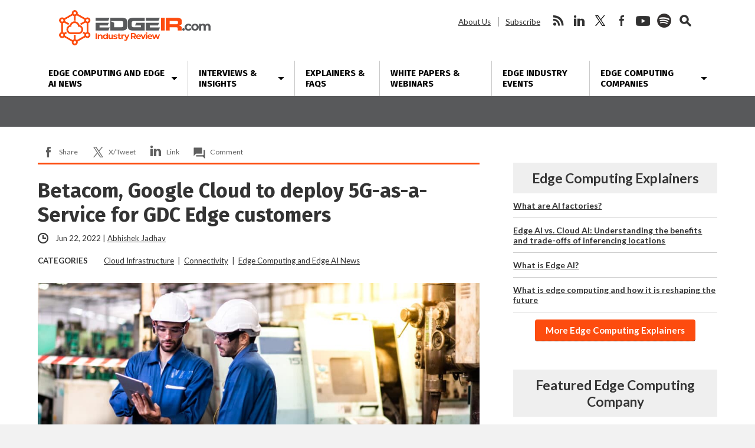

--- FILE ---
content_type: text/html; charset=UTF-8
request_url: https://www.edgeir.com/betacom-google-cloud-to-deploy-5g-as-a-service-for-gdc-edge-customers-20220622
body_size: 18948
content:
<!DOCTYPE html>
<html dir="ltr" lang="en-US" class="no-js no-svg">
<head>
	
<!-- Google Tag Manager -->
<script>(function(w,d,s,l,i){w[l]=w[l]||[];w[l].push({'gtm.start':
new Date().getTime(),event:'gtm.js'});var f=d.getElementsByTagName(s)[0],
j=d.createElement(s),dl=l!='dataLayer'?'&l='+l:'';j.async=true;j.src=
'https://www.googletagmanager.com/gtm.js?id='+i+dl;f.parentNode.insertBefore(j,f);
})(window,document,'script','dataLayer','GTM-KNRMKX3');</script>
<!-- End Google Tag Manager -->
	
	<script async src="https://securepubads.g.doubleclick.net/tag/js/gpt.js"></script>
	<script>
	window.googletag = window.googletag || {cmd: []};
	googletag.cmd.push(function() {
		googletag.defineSlot('/22228962824/edgeir.com', ['fluid'], 'adtop').setTargeting('pos', ['top']).addService(googletag.pubads());
		googletag.defineSlot('/22228962824/edgeir.com', ['fluid'], 'adbottom').setTargeting('pos', ['bottom']).addService(googletag.pubads());
		googletag.enableServices();
	});
	</script>
	<style type="text/css">
		#ad1gsm { margin:auto ; text-align:center }
	</style>

<meta charset="UTF-8">
<meta name="viewport" content="width=device-width, initial-scale=1">
<meta http-equiv="X-UA-Compatible" content="IE=edge">

<link href="https://fonts.googleapis.com/css2?family=Fira+Sans:wght@400;700&family=Lato:ital,wght@0,400;0,700;0,900;1,400;1,700&display=swap" rel="stylesheet">
<link rel="profile" href="https://gmpg.org/xfn/11">
<link rel="apple-touch-icon" sizes="180x180" href="/apple-touch-icon.png">
<link rel="icon" type="image/png" sizes="32x32" href="/favicon-32x32.png">
<link rel="icon" type="image/png" sizes="16x16" href="/favicon-16x16.png">
<link rel="manifest" href="/site.webmanifest">
<!--[if lt IE 9]><script src="//dc6k1alk91llc.cloudfront.net/html5shiv.min.js"></script><![endif]-->
<script data-minify="1" src="https://www.edgeir.com/wp-content/cache/min/1/jquery-latest.min.js?ver=1766421712"></script>
<script data-ad-client="ca-pub-1586671718507695" async src="https://pagead2.googlesyndication.com/pagead/js/adsbygoogle.js"></script>
<title>Betacom, Google Cloud to deploy 5G-as-a-Service for GDC Edge customers | Edge Industry Review</title>

		<!-- All in One SEO 4.9.3 - aioseo.com -->
	<meta name="description" content="The collaboration will accelerate enterprise deployment of private cellular network technologies for evolving Industry 4.0 applications." />
	<meta name="robots" content="max-image-preview:large" />
	<meta name="author" content="Abhishek Jadhav"/>
	<link rel="canonical" href="https://www.edgeir.com/betacom-google-cloud-to-deploy-5g-as-a-service-for-gdc-edge-customers-20220622" />
	<meta name="generator" content="All in One SEO (AIOSEO) 4.9.3" />
		<!-- All in One SEO -->

<link rel='dns-prefetch' href='//secure.gravatar.com' />
<link rel='dns-prefetch' href='//www.google.com' />
<link rel='dns-prefetch' href='//stats.wp.com' />
<link rel='dns-prefetch' href='//fonts.googleapis.com' />
<link rel='dns-prefetch' href='//v0.wordpress.com' />
<link rel='dns-prefetch' href='//jetpack.wordpress.com' />
<link rel='dns-prefetch' href='//s0.wp.com' />
<link rel='dns-prefetch' href='//public-api.wordpress.com' />
<link rel='dns-prefetch' href='//0.gravatar.com' />
<link rel='dns-prefetch' href='//1.gravatar.com' />
<link rel='dns-prefetch' href='//2.gravatar.com' />
<link rel="alternate" title="oEmbed (JSON)" type="application/json+oembed" href="https://www.edgeir.com/wp-json/oembed/1.0/embed?url=https%3A%2F%2Fwww.edgeir.com%2Fbetacom-google-cloud-to-deploy-5g-as-a-service-for-gdc-edge-customers-20220622" />
<link rel="alternate" title="oEmbed (XML)" type="text/xml+oembed" href="https://www.edgeir.com/wp-json/oembed/1.0/embed?url=https%3A%2F%2Fwww.edgeir.com%2Fbetacom-google-cloud-to-deploy-5g-as-a-service-for-gdc-edge-customers-20220622&#038;format=xml" />
<style id='wp-img-auto-sizes-contain-inline-css' type='text/css'>
img:is([sizes=auto i],[sizes^="auto," i]){contain-intrinsic-size:3000px 1500px}
/*# sourceURL=wp-img-auto-sizes-contain-inline-css */
</style>
<link data-minify="1" rel='stylesheet' id='jetpack_related-posts-css' href='https://www.edgeir.com/wp-content/cache/min/1/wp-content/plugins/jetpack/modules/related-posts/related-posts.css?ver=1766421712' type='text/css' media='all' />
<link rel='stylesheet' id='wp-components-css' href='https://www.edgeir.com/wp-includes/css/dist/components/style.min.css?ver=6.9' type='text/css' media='all' />
<link rel='stylesheet' id='wp-preferences-css' href='https://www.edgeir.com/wp-includes/css/dist/preferences/style.min.css?ver=6.9' type='text/css' media='all' />
<link rel='stylesheet' id='wp-block-editor-css' href='https://www.edgeir.com/wp-includes/css/dist/block-editor/style.min.css?ver=6.9' type='text/css' media='all' />
<link data-minify="1" rel='stylesheet' id='popup-maker-block-library-style-css' href='https://www.edgeir.com/wp-content/cache/min/1/wp-content/plugins/popup-maker/dist/packages/block-library-style.css?ver=1766421712' type='text/css' media='all' />
<link data-minify="1" rel='stylesheet' id='theme-styles-css' href='https://www.edgeir.com/wp-content/cache/min/1/wp-content/themes/bu/style.css?ver=1766421712' type='text/css' media='all' />
<link rel='stylesheet' id='wpb-google-fonts-css' href='https://fonts.googleapis.com/css?family=Open+Sans%3A300%2C300i%2C700%2C700i%7CPoppins%3A300%2C300i%2C700%2C700i&#038;ver=6.9' type='text/css' media='all' />
<link data-minify="1" rel='stylesheet' id='newsletter-css' href='https://www.edgeir.com/wp-content/cache/min/1/wp-content/plugins/newsletter/style.css?ver=1766421712' type='text/css' media='all' />
<link data-minify="1" rel='stylesheet' id='tablepress-default-css' href='https://www.edgeir.com/wp-content/cache/min/1/wp-content/plugins/tablepress/css/build/default.css?ver=1766421712' type='text/css' media='all' />
<script type="text/javascript" id="jetpack_related-posts-js-extra">
/* <![CDATA[ */
var related_posts_js_options = {"post_heading":"h4"};
//# sourceURL=jetpack_related-posts-js-extra
/* ]]> */
</script>
<script type="text/javascript" src="https://www.edgeir.com/wp-content/plugins/jetpack/_inc/build/related-posts/related-posts.min.js?ver=20240116" id="jetpack_related-posts-js"></script>
<link rel="https://api.w.org/" href="https://www.edgeir.com/wp-json/" /><link rel="alternate" title="JSON" type="application/json" href="https://www.edgeir.com/wp-json/wp/v2/posts/153283" />	<style>img#wpstats{display:none}</style>
		<!-- Analytics by WP Statistics - https://wp-statistics.com -->


<script type="application/ld+json" class="saswp-schema-markup-output">
[{"@context":"https:\/\/schema.org\/","@graph":[{"@context":"https:\/\/schema.org\/","@type":"SiteNavigationElement","@id":"https:\/\/www.edgeir.com\/#edge-computing-news","name":"Edge Computing News","url":"https:\/\/www.edgeir.com\/edge-computing-news"},{"@context":"https:\/\/schema.org\/","@type":"SiteNavigationElement","@id":"https:\/\/www.edgeir.com\/#all-topics","name":"All Topics","url":"https:\/\/www.edgeir.com\/edge-computing-news"},{"@context":"https:\/\/schema.org\/","@type":"SiteNavigationElement","@id":"https:\/\/www.edgeir.com\/#analyst-insight","name":"Analyst Insight","url":"https:\/\/www.edgeir.com\/edge-computing-news\/analyst-insight"},{"@context":"https:\/\/schema.org\/","@type":"SiteNavigationElement","@id":"https:\/\/www.edgeir.com\/#brand-focus","name":"Brand Focus","url":"https:\/\/www.edgeir.com\/edge-computing-news\/brand-focus"},{"@context":"https:\/\/schema.org\/","@type":"SiteNavigationElement","@id":"https:\/\/www.edgeir.com\/#cloud-infrastructure","name":"Cloud Infrastructure","url":"https:\/\/www.edgeir.com\/edge-computing-news\/infrastructure"},{"@context":"https:\/\/schema.org\/","@type":"SiteNavigationElement","@id":"https:\/\/www.edgeir.com\/#connectivity","name":"Connectivity","url":"https:\/\/www.edgeir.com\/edge-computing-news\/connectivity"},{"@context":"https:\/\/schema.org\/","@type":"SiteNavigationElement","@id":"https:\/\/www.edgeir.com\/#edge-applications","name":"Edge Applications","url":"https:\/\/www.edgeir.com\/edge-computing-news\/edge-applications"},{"@context":"https:\/\/schema.org\/","@type":"SiteNavigationElement","@id":"https:\/\/www.edgeir.com\/#edge-ma","name":"Edge M&A","url":"https:\/\/www.edgeir.com\/edge-computing-news\/mergers-and-acquisitions"},{"@context":"https:\/\/schema.org\/","@type":"SiteNavigationElement","@id":"https:\/\/www.edgeir.com\/#edge-network-delivery","name":"Edge Network Delivery","url":"https:\/\/www.edgeir.com\/edge-computing-news\/edge-network-delivery"},{"@context":"https:\/\/schema.org\/","@type":"SiteNavigationElement","@id":"https:\/\/www.edgeir.com\/#edge-organizations","name":"Edge Organizations","url":"https:\/\/www.edgeir.com\/edge-computing-news\/edge-organizations"},{"@context":"https:\/\/schema.org\/","@type":"SiteNavigationElement","@id":"https:\/\/www.edgeir.com\/#edge-platforms","name":"Edge Platforms","url":"https:\/\/www.edgeir.com\/edge-computing-news\/edge-platforms"},{"@context":"https:\/\/schema.org\/","@type":"SiteNavigationElement","@id":"https:\/\/www.edgeir.com\/#edge-security","name":"Edge Security","url":"https:\/\/www.edgeir.com\/edge-computing-news\/edge-security"},{"@context":"https:\/\/schema.org\/","@type":"SiteNavigationElement","@id":"https:\/\/www.edgeir.com\/#edge-startups","name":"Edge Startups","url":"https:\/\/www.edgeir.com\/edge-computing-news\/edge-startups"},{"@context":"https:\/\/schema.org\/","@type":"SiteNavigationElement","@id":"https:\/\/www.edgeir.com\/#edge-supply-chain","name":"Edge Supply Chain","url":"https:\/\/www.edgeir.com\/edge-computing-news\/edge-supply-chain"},{"@context":"https:\/\/schema.org\/","@type":"SiteNavigationElement","@id":"https:\/\/www.edgeir.com\/#features-interviews","name":"Features, Interviews","url":"https:\/\/www.edgeir.com\/edge-computing-news\/feature-interviews"},{"@context":"https:\/\/schema.org\/","@type":"SiteNavigationElement","@id":"https:\/\/www.edgeir.com\/#funding","name":"Funding","url":"https:\/\/www.edgeir.com\/edge-computing-news\/funding"},{"@context":"https:\/\/schema.org\/","@type":"SiteNavigationElement","@id":"https:\/\/www.edgeir.com\/#hardware","name":"Hardware","url":"https:\/\/www.edgeir.com\/edge-computing-news\/hardware"},{"@context":"https:\/\/schema.org\/","@type":"SiteNavigationElement","@id":"https:\/\/www.edgeir.com\/#industry-standards","name":"Industry Standards","url":"https:\/\/www.edgeir.com\/edge-computing-news\/industry-standards"},{"@context":"https:\/\/schema.org\/","@type":"SiteNavigationElement","@id":"https:\/\/www.edgeir.com\/#market-research","name":"Market Research","url":"https:\/\/www.edgeir.com\/edge-computing-news\/market-research-edge-computing-news"},{"@context":"https:\/\/schema.org\/","@type":"SiteNavigationElement","@id":"https:\/\/www.edgeir.com\/#people","name":"People","url":"https:\/\/www.edgeir.com\/edge-computing-news\/people"},{"@context":"https:\/\/schema.org\/","@type":"SiteNavigationElement","@id":"https:\/\/www.edgeir.com\/#public-companies","name":"Public Companies","url":"https:\/\/www.edgeir.com\/edge-computing-news\/edge-stocks"},{"@context":"https:\/\/schema.org\/","@type":"SiteNavigationElement","@id":"https:\/\/www.edgeir.com\/#real-estate","name":"Real Estate","url":"https:\/\/www.edgeir.com\/edge-computing-news\/real-estate"},{"@context":"https:\/\/schema.org\/","@type":"SiteNavigationElement","@id":"https:\/\/www.edgeir.com\/#systems-integration","name":"Systems Integration","url":"https:\/\/www.edgeir.com\/edge-computing-news\/systems-integration"},{"@context":"https:\/\/schema.org\/","@type":"SiteNavigationElement","@id":"https:\/\/www.edgeir.com\/#interviews-insights","name":"Interviews & Insights","url":"https:\/\/www.edgeir.com\/edge-computing-interviews-insights"},{"@context":"https:\/\/schema.org\/","@type":"SiteNavigationElement","@id":"https:\/\/www.edgeir.com\/#interviews","name":"Interviews","url":"https:\/\/www.edgeir.com\/edge-computing-news\/feature-interviews"},{"@context":"https:\/\/schema.org\/","@type":"SiteNavigationElement","@id":"https:\/\/www.edgeir.com\/#guest-posts","name":"Guest Posts","url":"https:\/\/www.edgeir.com\/edge-reading"},{"@context":"https:\/\/schema.org\/","@type":"SiteNavigationElement","@id":"https:\/\/www.edgeir.com\/#brand-focus","name":"Brand Focus","url":"https:\/\/www.edgeir.com\/edge-computing-news\/brand-focus"},{"@context":"https:\/\/schema.org\/","@type":"SiteNavigationElement","@id":"https:\/\/www.edgeir.com\/#view-all","name":"View All","url":"https:\/\/www.edgeir.com\/edge-computing-interviews-insights"},{"@context":"https:\/\/schema.org\/","@type":"SiteNavigationElement","@id":"https:\/\/www.edgeir.com\/#explainers-faqs","name":"Explainers & FAQs","url":"https:\/\/www.edgeir.com\/explaining-edge-computing"},{"@context":"https:\/\/schema.org\/","@type":"SiteNavigationElement","@id":"https:\/\/www.edgeir.com\/#white-papers-webinars","name":"White Papers & Webinars","url":"https:\/\/www.edgeir.com\/resources-white-papers-webinars-and-explainers"},{"@context":"https:\/\/schema.org\/","@type":"SiteNavigationElement","@id":"https:\/\/www.edgeir.com\/#edge-industry-events","name":"Edge Industry Events","url":"https:\/\/www.edgeir.com\/edge-computing-events"},{"@context":"https:\/\/schema.org\/","@type":"SiteNavigationElement","@id":"https:\/\/www.edgeir.com\/#edge-computing-companies","name":"Edge Computing Companies","url":"https:\/\/www.edgeir.com\/edge-computing-companies"},{"@context":"https:\/\/schema.org\/","@type":"SiteNavigationElement","@id":"https:\/\/www.edgeir.com\/#all-companies","name":"All Companies","url":"https:\/\/www.edgeir.com\/edge-companies"},{"@context":"https:\/\/schema.org\/","@type":"SiteNavigationElement","@id":"https:\/\/www.edgeir.com\/#application-developers","name":"Application Developers","url":"https:\/\/www.edgeir.com\/service-directory\/application-developers"},{"@context":"https:\/\/schema.org\/","@type":"SiteNavigationElement","@id":"https:\/\/www.edgeir.com\/#bare-metal-providers","name":"Bare Metal Providers","url":"https:\/\/www.edgeir.com\/service-directory\/bare-metal-providers"},{"@context":"https:\/\/schema.org\/","@type":"SiteNavigationElement","@id":"https:\/\/www.edgeir.com\/#cdn-providers","name":"CDN Providers","url":"https:\/\/www.edgeir.com\/service-directory\/cdn-providers"},{"@context":"https:\/\/schema.org\/","@type":"SiteNavigationElement","@id":"https:\/\/www.edgeir.com\/#data-center-operators","name":"Data Center Operators","url":"https:\/\/www.edgeir.com\/service-directory\/edge-data-center-operators"},{"@context":"https:\/\/schema.org\/","@type":"SiteNavigationElement","@id":"https:\/\/www.edgeir.com\/#edge-ai-and-ml","name":"Edge AI and ML","url":"https:\/\/www.edgeir.com\/service-directory\/edge-ai-ml"},{"@context":"https:\/\/schema.org\/","@type":"SiteNavigationElement","@id":"https:\/\/www.edgeir.com\/#edge-analytics","name":"Edge Analytics","url":"https:\/\/www.edgeir.com\/service-directory\/edge-analytics"},{"@context":"https:\/\/schema.org\/","@type":"SiteNavigationElement","@id":"https:\/\/www.edgeir.com\/#edge-networking","name":"Edge Networking","url":"https:\/\/www.edgeir.com\/service-directory\/edge-networking"},{"@context":"https:\/\/schema.org\/","@type":"SiteNavigationElement","@id":"https:\/\/www.edgeir.com\/#edge-research","name":"Edge Research","url":"https:\/\/www.edgeir.com\/service-directory\/edge-research"},{"@context":"https:\/\/schema.org\/","@type":"SiteNavigationElement","@id":"https:\/\/www.edgeir.com\/#edge-security","name":"Edge Security","url":"https:\/\/www.edgeir.com\/service-directory\/edge-security"},{"@context":"https:\/\/schema.org\/","@type":"SiteNavigationElement","@id":"https:\/\/www.edgeir.com\/#edge-software","name":"Edge Software","url":"https:\/\/www.edgeir.com\/service-directory\/edge-software"},{"@context":"https:\/\/schema.org\/","@type":"SiteNavigationElement","@id":"https:\/\/www.edgeir.com\/#edge-as-a-service","name":"Edge-as-a-Service","url":"https:\/\/www.edgeir.com\/service-directory\/edge-as-a-service-eaas"},{"@context":"https:\/\/schema.org\/","@type":"SiteNavigationElement","@id":"https:\/\/www.edgeir.com\/#edge-video-ott","name":"Edge Video\/OTT","url":"https:\/\/www.edgeir.com\/service-directory\/edge-video-ott"},{"@context":"https:\/\/schema.org\/","@type":"SiteNavigationElement","@id":"https:\/\/www.edgeir.com\/#gpu-cloud-providers","name":"GPU Cloud Providers","url":"https:\/\/www.edgeir.com\/service-directory\/gpu-cloud-providers"},{"@context":"https:\/\/schema.org\/","@type":"SiteNavigationElement","@id":"https:\/\/www.edgeir.com\/#hardware-providers","name":"Hardware Providers","url":"https:\/\/www.edgeir.com\/service-directory\/hardware-providers"},{"@context":"https:\/\/schema.org\/","@type":"SiteNavigationElement","@id":"https:\/\/www.edgeir.com\/#industry-groups","name":"Industry Groups","url":"https:\/\/www.edgeir.com\/service-directory\/industry-groups"},{"@context":"https:\/\/schema.org\/","@type":"SiteNavigationElement","@id":"https:\/\/www.edgeir.com\/#infrastructure-finance","name":"Infrastructure Finance","url":"https:\/\/www.edgeir.com\/service-directory\/infrastructure-finance"},{"@context":"https:\/\/schema.org\/","@type":"SiteNavigationElement","@id":"https:\/\/www.edgeir.com\/#it-platform-vendors","name":"IT Platform Vendors","url":"https:\/\/www.edgeir.com\/service-directory\/it-platform-vendors"},{"@context":"https:\/\/schema.org\/","@type":"SiteNavigationElement","@id":"https:\/\/www.edgeir.com\/#micro-modular-data-center","name":"Micro\/Modular Data Center","url":"https:\/\/www.edgeir.com\/service-directory\/micro-modular-data-center"},{"@context":"https:\/\/schema.org\/","@type":"SiteNavigationElement","@id":"https:\/\/www.edgeir.com\/#mobile-operators","name":"Mobile Operators","url":"https:\/\/www.edgeir.com\/service-directory\/mobile-operators"},{"@context":"https:\/\/schema.org\/","@type":"SiteNavigationElement","@id":"https:\/\/www.edgeir.com\/#multi-access-edge-providers","name":"Multi-Access Edge Providers","url":"https:\/\/www.edgeir.com\/service-directory\/multi-access-edge-providers"},{"@context":"https:\/\/schema.org\/","@type":"SiteNavigationElement","@id":"https:\/\/www.edgeir.com\/#space-edge-computing","name":"Space Edge Computing","url":"https:\/\/www.edgeir.com\/service-directory\/space-edge-computing"},{"@context":"https:\/\/schema.org\/","@type":"SiteNavigationElement","@id":"https:\/\/www.edgeir.com\/#system-integrators","name":"System Integrators","url":"https:\/\/www.edgeir.com\/service-directory\/system-integrators"},{"@context":"https:\/\/schema.org\/","@type":"SiteNavigationElement","@id":"https:\/\/www.edgeir.com\/#technology-solution-providers","name":"Technology Solution Providers","url":"https:\/\/www.edgeir.com\/service-directory\/technology-solution-providers"},{"@context":"https:\/\/schema.org\/","@type":"SiteNavigationElement","@id":"https:\/\/www.edgeir.com\/#telecom-equipment","name":"Telecom Equipment","url":"https:\/\/www.edgeir.com\/service-directory\/telecom-equipment-vendors"},{"@context":"https:\/\/schema.org\/","@type":"SiteNavigationElement","@id":"https:\/\/www.edgeir.com\/#telecommunications-and-wireless","name":"Telecommunications and Wireless","url":"https:\/\/www.edgeir.com\/service-directory\/wireless"},{"@context":"https:\/\/schema.org\/","@type":"SiteNavigationElement","@id":"https:\/\/www.edgeir.com\/#get-your-company-listed","name":"Get Your Company Listed","url":"https:\/\/www.edgeir.com\/edge-computing-companies\/get-your-company-listed"}]},

{"@context":"https:\/\/schema.org\/","@type":"NewsArticle","@id":"https:\/\/www.edgeir.com\/betacom-google-cloud-to-deploy-5g-as-a-service-for-gdc-edge-customers-20220622#newsarticle","url":"https:\/\/www.edgeir.com\/betacom-google-cloud-to-deploy-5g-as-a-service-for-gdc-edge-customers-20220622","headline":"Betacom, Google Cloud to deploy 5G-as-a-Service for GDC Edge customers","mainEntityOfPage":"https:\/\/www.edgeir.com\/betacom-google-cloud-to-deploy-5g-as-a-service-for-gdc-edge-customers-20220622","datePublished":"2022-06-22T15:50:35-04:00","dateModified":"2022-06-22T15:50:35-04:00","description":"Google Cloud\u2019s private network solution portfolio for GDC Edge is built on several partnerships, with Betacom being one of the","articleSection":"Edge Computing and Edge AI News","articleBody":"Google Cloud\u2019s private network solution portfolio for GDC Edge is built on several partnerships, with Betacom being one of the key pieces needed to deliver a private 5G network in the United States. As part of the joint effort, the collaboration will accelerate enterprise deployment of private cellular network technologies for evolving Industry 4.0 applications, the companies said.    Betacom 5G-as-a-Service is an end-to-end private wireless service that will enable businesses within the United States to access cost-efficient and high-performance private 5G networks. With Betacom 5GaaS, enterprises can get access to a private wireless solution with a reliable network offering improved bandwidth and low latency. The company has already been providing private wireless services to industries across the manufacturing, airlines, and warehousing sectors.    \u201cBetacom has deep experience in wireless networking design and deployment, and we are enthusiastic about its participation in our new private networks solutions portfolio on Google Distributed Cloud Edge,\u201d said Tanuj Raja, global director, Strategic Partnerships at Google Cloud. \u201cPrivate 5G networks are critical to innovation in the United States, and our joint efforts to streamline their delivery will ensure that companies of all sizes have access to high-quality solutions.\u201d    Betacom 5G-as-a-Service is designed with enterprise-grade security, turnkey managed service, high-speed private connection, and unlimited usage, executives say. The solution integrates cloud-based Security and Service Operations Center (SSOC) built on Zero Trust design rules. The technology is equipped with cloud-based applications that use artificial intelligence and machine learning to monitor the network and respond to threats in real-time. Through SIMs and multifactor authentication, Betacom ensures that authorized devices are allowed to get access inside the private network.    Betacom 5GaaS enables enterprise digital transformation through high-performance private network connectivity to allow businesses to get control over the data and network infrastructure. The private network solution is designed to reduce the engineering efforts needed by enterprise IT teams by providing the tools and technical expertise required to manage the network with complete visibility.    \u201cGoogle has been at the forefront of shared spectrum access in the United States from the beginning and has a strong leadership position in the development and deployment of Google Distributed Cloud Edge across the globe,\u201d said Johan Bjorklund, CEO of Betacom. \u201cWe are pleased to be one of the initial partners that Google Cloud is working closely with to deliver its new private networks solutions portfolio on Google Distributed Cloud Edge, and look forward to working with our joint customers to support their Industry 4.0 initiatives.\u201d","keywords":["5G"," Betacom"," edge applications"," Google Cloud"," private networks"," WiFi"," wireless"," "],"name":"Betacom, Google Cloud to deploy 5G-as-a-Service for GDC Edge customers","thumbnailUrl":"https:\/\/d27aquackk44od.cloudfront.net\/wp-content\/uploads\/2022\/05\/04203436\/engineering-edge-computing-150x72.jpg","wordCount":"405","timeRequired":"PT1M48S","author":{"@type":"Person","name":"Abhishek Jadhav","url":"https:\/\/www.edgeir.com\/author\/abhishekjadhav","sameAs":[],"image":{"@type":"ImageObject","url":"https:\/\/secure.gravatar.com\/avatar\/a9d79e0facc15e52109963a75ce3eb77a4a3fe63a5b45b42881d9ee990b291c4?s=96&d=mm&r=pg","height":96,"width":96}},"editor":{"@type":"Person","name":"Abhishek Jadhav","url":"https:\/\/www.edgeir.com\/author\/abhishekjadhav","sameAs":[],"image":{"@type":"ImageObject","url":"https:\/\/secure.gravatar.com\/avatar\/a9d79e0facc15e52109963a75ce3eb77a4a3fe63a5b45b42881d9ee990b291c4?s=96&d=mm&r=pg","height":96,"width":96}},"publisher":{"@type":"Organization","name":"Edge Industry Review","url":"https:\/\/www.edgeir.com","logo":{"@type":"ImageObject","url":"https:\/\/d27aquackk44od.cloudfront.net\/wp-content\/uploads\/2020\/03\/13124717\/edgeir-600x60-1.png","width":600,"height":60}},"image":[{"@type":"ImageObject","@id":"https:\/\/www.edgeir.com\/betacom-google-cloud-to-deploy-5g-as-a-service-for-gdc-edge-customers-20220622#primaryimage","url":"https:\/\/d27aquackk44od.cloudfront.net\/wp-content\/uploads\/2022\/05\/04203436\/engineering-edge-computing-scaled.jpg","width":"2048","height":"980"},{"@type":"ImageObject","url":"https:\/\/d27aquackk44od.cloudfront.net\/wp-content\/uploads\/2022\/05\/04203436\/engineering-edge-computing-scaled.jpg","width":"1200","height":"900"},{"@type":"ImageObject","url":"https:\/\/d27aquackk44od.cloudfront.net\/wp-content\/uploads\/2022\/05\/04203436\/engineering-edge-computing-scaled.jpg","width":"1200","height":"675"},{"@type":"ImageObject","url":"https:\/\/d27aquackk44od.cloudfront.net\/wp-content\/uploads\/2022\/05\/04203436\/engineering-edge-computing-scaled.jpg","width":"980","height":"980"}]}]
</script>



<meta name="generator" content="WP Rocket 3.20.3" data-wpr-features="wpr_minify_js wpr_minify_css wpr_desktop" /></head>

<body class="wp-singular post-template-default single single-post postid-153283 single-format-standard wp-theme-bu">
	
	<!-- Google tag (gtag.js) -->
<script async src="https://www.googletagmanager.com/gtag/js?id=G-7TMCX7DMCF"></script>
<script>
  window.dataLayer = window.dataLayer || [];
  function gtag(){dataLayer.push(arguments);}
  gtag('js', new Date());

  gtag('config', 'G-7TMCX7DMCF');
</script>

<!-- Google Tag Manager (noscript) -->
<noscript><iframe src="https://www.googletagmanager.com/ns.html?id=GTM-KNRMKX3"
height="0" width="0" style="display:none;visibility:hidden"></iframe></noscript>
<!-- End Google Tag Manager (noscript) -->

<div data-rocket-location-hash="29ccf98f054896b6f93ec33686d41ce1" id="fb-root"></div>

<header data-rocket-location-hash="8b1e6a7e8742c14e5807091232689bbc" class="max-outer">
	<div data-rocket-location-hash="5c7a24684eb965c7b2e331e4539c00f2" class="inner h-l-36 h-r-36 v-t-24">
		<a href="#" class="menubtn closed" onclick="ga('send', 'event', 'Navigation', 'Open Mobile Menu');">
			<span></span>
			<span></span>
			<span></span>
		</a>
		<a href="/" class="logo v-b-18"><img src="https://www.edgeir.com/wp-content/themes/bu/img/edgeir-logo.png" alt="EdgeIR.com" height="50" width="257" onclick="ga('send', 'event', 'Navigation', 'Return Home', 'Header Logo');"></a>
		<nav class="secondary">
			<ul id="menu-secondary-header-menu" class=""><li id="menu-item-35443" class="menu-item menu-item-type-post_type menu-item-object-page menu-item-35443"><a href="https://www.edgeir.com/about-us">About Us</a></li>
<li id="menu-item-59857" class="menu-item menu-item-type-post_type menu-item-object-page menu-item-59857"><a href="https://www.edgeir.com/newsletter">Subscribe</a></li>
</ul>			<ul>
				<li class="social rss">
					<a href="http://feeds.feedburner.com/edgeindustryreview" onclick="ga('send', 'event', 'Social Media', 'Visit Site', 'RSS');">rss</a>
				</li>				<li class="social linkedin">
					<a href="https://www.linkedin.com/company/edgeir/" onclick="ga('send', 'event', 'Social Media', 'Visit Site', 'LinkedIn');">linkedin</a>
				</li>				<li class="social twitter">
					<a href="https://twitter.com/Edge_IR" onclick="ga('send', 'event', 'Social Media', 'Visit Site', 'Twitter');">twitter</a>
				</li>				<li class="social facebook">
					<a href="https://www.facebook.com/EdgeIndustryReview/" onclick="ga('send', 'event', 'Social Media', 'Visit Site', 'Facebook');">facebook</a>
				</li>				<li class="social youtube">
					<a href="https://www.youtube.com/channel/UCYILbq-jN5BUrZ0S1yMZ1oQ" onclick="ga('send', 'event', 'Social Media', 'Visit Site', 'YouTube');">youtube</a>
				</li>				<li class="social spotify">
					<a href="https://open.spotify.com/show/680Jh68m3penvnHkqKh8KT" onclick="ga('send', 'event', 'Social Media', 'Visit Site', 'Spotify');">spotify</a>
				</li>				<li class="social seek">
					<a href="#">search</a>
					<!-- <a href="#" onclick="ga('send', 'event', 'Search', 'Open/Close', 'Header Form');">search</a> -->
				</li>
			</ul>
		</nav>
	</div>
	<nav class="primary v-t-12">
		<a href="#" class="menubtn open" onclick="ga('send', 'event', 'Navigation', 'Close Mobile Menu');">
			<span></span>
			<span></span>
			<span></span>
		</a>
		<div class="menu-edge-new-menu-container"><ul id="menu-edge-new-menu" class="inner"><li id="menu-item-145297" class="menu-item menu-item-type-taxonomy menu-item-object-category current-post-ancestor current-menu-parent current-post-parent menu-item-has-children menu-item-145297"><a href="https://www.edgeir.com/edge-computing-news" title="Edge Computing News">Edge Computing and Edge AI News</a>
<ul class="sub-menu">
	<li id="menu-item-145313" class="menu-item menu-item-type-taxonomy menu-item-object-category current-post-ancestor current-menu-parent current-post-parent menu-item-145313"><a href="https://www.edgeir.com/edge-computing-news">All Topics</a></li>
	<li id="menu-item-146007" class="menu-item menu-item-type-taxonomy menu-item-object-category menu-item-146007"><a href="https://www.edgeir.com/edge-computing-news/analyst-insight">Analyst Insight</a></li>
	<li id="menu-item-147259" class="menu-item menu-item-type-taxonomy menu-item-object-category menu-item-147259"><a href="https://www.edgeir.com/edge-computing-news/brand-focus">Brand Focus</a></li>
	<li id="menu-item-145299" class="menu-item menu-item-type-taxonomy menu-item-object-category current-post-ancestor current-menu-parent current-post-parent menu-item-145299"><a href="https://www.edgeir.com/edge-computing-news/infrastructure">Cloud Infrastructure</a></li>
	<li id="menu-item-145300" class="menu-item menu-item-type-taxonomy menu-item-object-category current-post-ancestor current-menu-parent current-post-parent menu-item-145300"><a href="https://www.edgeir.com/edge-computing-news/connectivity">Connectivity</a></li>
	<li id="menu-item-145298" class="menu-item menu-item-type-taxonomy menu-item-object-category menu-item-145298"><a href="https://www.edgeir.com/edge-computing-news/edge-applications">Edge Applications</a></li>
	<li id="menu-item-146242" class="menu-item menu-item-type-taxonomy menu-item-object-category menu-item-146242"><a href="https://www.edgeir.com/edge-computing-news/mergers-and-acquisitions">Edge M&#038;A</a></li>
	<li id="menu-item-145311" class="menu-item menu-item-type-taxonomy menu-item-object-category menu-item-145311"><a href="https://www.edgeir.com/edge-computing-news/edge-network-delivery">Edge Network Delivery</a></li>
	<li id="menu-item-145382" class="menu-item menu-item-type-taxonomy menu-item-object-category menu-item-145382"><a href="https://www.edgeir.com/edge-computing-news/edge-organizations">Edge Organizations</a></li>
	<li id="menu-item-145301" class="menu-item menu-item-type-taxonomy menu-item-object-category menu-item-145301"><a href="https://www.edgeir.com/edge-computing-news/edge-platforms">Edge Platforms</a></li>
	<li id="menu-item-145653" class="menu-item menu-item-type-taxonomy menu-item-object-category menu-item-145653"><a href="https://www.edgeir.com/edge-computing-news/edge-security">Edge Security</a></li>
	<li id="menu-item-145308" class="menu-item menu-item-type-taxonomy menu-item-object-category menu-item-145308"><a href="https://www.edgeir.com/edge-computing-news/edge-startups">Edge Startups</a></li>
	<li id="menu-item-145309" class="menu-item menu-item-type-taxonomy menu-item-object-category menu-item-145309"><a href="https://www.edgeir.com/edge-computing-news/edge-supply-chain">Edge Supply Chain</a></li>
	<li id="menu-item-145665" class="menu-item menu-item-type-taxonomy menu-item-object-category menu-item-145665"><a href="https://www.edgeir.com/edge-computing-news/feature-interviews">Features, Interviews</a></li>
	<li id="menu-item-145302" class="menu-item menu-item-type-taxonomy menu-item-object-category menu-item-145302"><a href="https://www.edgeir.com/edge-computing-news/funding">Funding</a></li>
	<li id="menu-item-145303" class="menu-item menu-item-type-taxonomy menu-item-object-category menu-item-145303"><a href="https://www.edgeir.com/edge-computing-news/hardware">Hardware</a></li>
	<li id="menu-item-145788" class="menu-item menu-item-type-taxonomy menu-item-object-category menu-item-145788"><a href="https://www.edgeir.com/edge-computing-news/industry-standards">Industry Standards</a></li>
	<li id="menu-item-145304" class="menu-item menu-item-type-taxonomy menu-item-object-category menu-item-145304"><a href="https://www.edgeir.com/edge-computing-news/market-research-edge-computing-news">Market Research</a></li>
	<li id="menu-item-146008" class="menu-item menu-item-type-taxonomy menu-item-object-category menu-item-146008"><a href="https://www.edgeir.com/edge-computing-news/people">People</a></li>
	<li id="menu-item-145306" class="menu-item menu-item-type-taxonomy menu-item-object-category menu-item-145306"><a href="https://www.edgeir.com/edge-computing-news/edge-stocks">Public Companies</a></li>
	<li id="menu-item-145307" class="menu-item menu-item-type-taxonomy menu-item-object-category menu-item-145307"><a href="https://www.edgeir.com/edge-computing-news/real-estate">Real Estate</a></li>
	<li id="menu-item-145310" class="menu-item menu-item-type-taxonomy menu-item-object-category menu-item-145310"><a href="https://www.edgeir.com/edge-computing-news/systems-integration">Systems Integration</a></li>
</ul>
</li>
<li id="menu-item-157426" class="menu-item menu-item-type-custom menu-item-object-custom menu-item-has-children menu-item-157426"><a href="https://www.edgeir.com/edge-computing-interviews-insights" title="Edge Computing Thought Leadership">Interviews &#038; Insights</a>
<ul class="sub-menu">
	<li id="menu-item-157428" class="menu-item menu-item-type-taxonomy menu-item-object-category menu-item-157428"><a href="https://www.edgeir.com/edge-computing-news/feature-interviews">Interviews</a></li>
	<li id="menu-item-157429" class="menu-item menu-item-type-taxonomy menu-item-object-category menu-item-157429"><a href="https://www.edgeir.com/edge-reading">Guest Posts</a></li>
	<li id="menu-item-147323" class="menu-item menu-item-type-taxonomy menu-item-object-category menu-item-147323"><a href="https://www.edgeir.com/edge-computing-news/brand-focus">Brand Focus</a></li>
	<li id="menu-item-157443" class="menu-item menu-item-type-custom menu-item-object-custom menu-item-157443"><a href="https://www.edgeir.com/edge-computing-interviews-insights">View All</a></li>
</ul>
</li>
<li id="menu-item-157430" class="menu-item menu-item-type-taxonomy menu-item-object-category menu-item-157430"><a href="https://www.edgeir.com/explaining-edge-computing">Explainers &#038; FAQs</a></li>
<li id="menu-item-157425" class="menu-item menu-item-type-post_type menu-item-object-page menu-item-157425"><a href="https://www.edgeir.com/resources-white-papers-webinars-and-explainers">White Papers &#038; Webinars</a></li>
<li id="menu-item-145233" class="menu-item menu-item-type-taxonomy menu-item-object-category menu-item-145233"><a href="https://www.edgeir.com/edge-computing-events" title="Edge Computing Events">Edge Industry Events</a></li>
<li id="menu-item-145278" class="menu-item menu-item-type-post_type menu-item-object-page menu-item-has-children menu-item-145278"><a href="https://www.edgeir.com/edge-computing-companies">Edge Computing Companies</a>
<ul class="sub-menu">
	<li id="menu-item-145280" class="menu-item menu-item-type-custom menu-item-object-custom menu-item-145280"><a href="https://www.edgeir.com/edge-companies">All Companies</a></li>
	<li id="menu-item-145257" class="menu-item menu-item-type-taxonomy menu-item-object-biocategory menu-item-145257"><a href="https://www.edgeir.com/service-directory/application-developers">Application Developers</a></li>
	<li id="menu-item-145258" class="menu-item menu-item-type-taxonomy menu-item-object-biocategory menu-item-145258"><a href="https://www.edgeir.com/service-directory/bare-metal-providers">Bare Metal Providers</a></li>
	<li id="menu-item-145259" class="menu-item menu-item-type-taxonomy menu-item-object-biocategory menu-item-145259"><a href="https://www.edgeir.com/service-directory/cdn-providers">CDN Providers</a></li>
	<li id="menu-item-145260" class="menu-item menu-item-type-taxonomy menu-item-object-biocategory menu-item-145260"><a href="https://www.edgeir.com/service-directory/edge-data-center-operators">Data Center Operators</a></li>
	<li id="menu-item-155950" class="menu-item menu-item-type-taxonomy menu-item-object-biocategory menu-item-155950"><a href="https://www.edgeir.com/service-directory/edge-ai-ml">Edge AI and ML</a></li>
	<li id="menu-item-145261" class="menu-item menu-item-type-taxonomy menu-item-object-biocategory menu-item-145261"><a href="https://www.edgeir.com/service-directory/edge-analytics">Edge Analytics</a></li>
	<li id="menu-item-148513" class="menu-item menu-item-type-taxonomy menu-item-object-biocategory menu-item-148513"><a href="https://www.edgeir.com/service-directory/edge-networking">Edge Networking</a></li>
	<li id="menu-item-145262" class="menu-item menu-item-type-taxonomy menu-item-object-biocategory menu-item-145262"><a href="https://www.edgeir.com/service-directory/edge-research">Edge Research</a></li>
	<li id="menu-item-145263" class="menu-item menu-item-type-taxonomy menu-item-object-biocategory menu-item-145263"><a href="https://www.edgeir.com/service-directory/edge-security">Edge Security</a></li>
	<li id="menu-item-145264" class="menu-item menu-item-type-taxonomy menu-item-object-biocategory menu-item-145264"><a href="https://www.edgeir.com/service-directory/edge-software">Edge Software</a></li>
	<li id="menu-item-145265" class="menu-item menu-item-type-taxonomy menu-item-object-biocategory menu-item-145265"><a href="https://www.edgeir.com/service-directory/edge-as-a-service-eaas">Edge-as-a-Service</a></li>
	<li id="menu-item-145558" class="menu-item menu-item-type-taxonomy menu-item-object-biocategory menu-item-145558"><a href="https://www.edgeir.com/service-directory/edge-video-ott">Edge Video/OTT</a></li>
	<li id="menu-item-160280" class="menu-item menu-item-type-taxonomy menu-item-object-biocategory menu-item-160280"><a href="https://www.edgeir.com/service-directory/gpu-cloud-providers">GPU Cloud Providers</a></li>
	<li id="menu-item-145266" class="menu-item menu-item-type-taxonomy menu-item-object-biocategory menu-item-145266"><a href="https://www.edgeir.com/service-directory/hardware-providers">Hardware Providers</a></li>
	<li id="menu-item-145505" class="menu-item menu-item-type-taxonomy menu-item-object-biocategory menu-item-145505"><a href="https://www.edgeir.com/service-directory/industry-groups">Industry Groups</a></li>
	<li id="menu-item-145268" class="menu-item menu-item-type-taxonomy menu-item-object-biocategory menu-item-145268"><a href="https://www.edgeir.com/service-directory/infrastructure-finance">Infrastructure Finance</a></li>
	<li id="menu-item-145269" class="menu-item menu-item-type-taxonomy menu-item-object-biocategory menu-item-145269"><a href="https://www.edgeir.com/service-directory/it-platform-vendors">IT Platform Vendors</a></li>
	<li id="menu-item-145270" class="menu-item menu-item-type-taxonomy menu-item-object-biocategory menu-item-145270"><a href="https://www.edgeir.com/service-directory/micro-modular-data-center">Micro/Modular Data Center</a></li>
	<li id="menu-item-145271" class="menu-item menu-item-type-taxonomy menu-item-object-biocategory menu-item-145271"><a href="https://www.edgeir.com/service-directory/mobile-operators">Mobile Operators</a></li>
	<li id="menu-item-145272" class="menu-item menu-item-type-taxonomy menu-item-object-biocategory menu-item-145272"><a href="https://www.edgeir.com/service-directory/multi-access-edge-providers">Multi-Access Edge Providers</a></li>
	<li id="menu-item-157331" class="menu-item menu-item-type-taxonomy menu-item-object-biocategory menu-item-157331"><a href="https://www.edgeir.com/service-directory/space-edge-computing">Space Edge Computing</a></li>
	<li id="menu-item-145273" class="menu-item menu-item-type-taxonomy menu-item-object-biocategory menu-item-145273"><a href="https://www.edgeir.com/service-directory/system-integrators">System Integrators</a></li>
	<li id="menu-item-145274" class="menu-item menu-item-type-taxonomy menu-item-object-biocategory menu-item-145274"><a href="https://www.edgeir.com/service-directory/technology-solution-providers">Technology Solution Providers</a></li>
	<li id="menu-item-145276" class="menu-item menu-item-type-taxonomy menu-item-object-biocategory menu-item-145276"><a href="https://www.edgeir.com/service-directory/telecom-equipment-vendors">Telecom Equipment</a></li>
	<li id="menu-item-145277" class="menu-item menu-item-type-taxonomy menu-item-object-biocategory menu-item-145277"><a href="https://www.edgeir.com/service-directory/wireless">Telecommunications and Wireless</a></li>
	<li id="menu-item-152728" class="menu-item menu-item-type-custom menu-item-object-custom menu-item-152728"><a href="https://www.edgeir.com/edge-computing-companies/get-your-company-listed"><strong>Get Your Company Listed</strong></a></li>
</ul>
</li>
</ul></div>		<li class="search small">
			


<form role="search" method="get" class="search-form" action="https://www.edgeir.com/">
	<label for="search-form-697060497a8a3">
		<span class="screen-reader-text">Search for:</span>
	</label>
		<input type="hidden" name="posttype" value="all">
	<input type="search" id="search-form-697060497a8a3" class="search-field" placeholder="Search" value="" name="s" />
			<button type="submit" class="search-submit"><span class="screen-reader-text">Search</span></button>
		<a href="#" class="close">X</a>
</form>
		</li>
	</nav>
</header>
	
<div data-rocket-location-hash="59584b7e4662dc921d025f0741f69df8" class="ad ad1 max-outer">
	<div data-rocket-location-hash="cc4c922b26692bf128c261fe2bd74da6" class="inner vh-36">
		<div data-rocket-location-hash="26aba9fb88aeafe63eadbd34d0d1b438" id="adtop">
			<script>
				googletag.cmd.push(function() { googletag.display('adtop'); });
			</script>
		</div>
	</div>
</div>
	
<main data-rocket-location-hash="98ab55d6b8da9e44c869d0c6217fae1a" class="max-outer">
		<div data-rocket-location-hash="9ad92b8df1dea55b540c92b6a2ee3329" class="thecols">
			<!-- PRIMARY COLUMN -->
			<div data-rocket-location-hash="115c05a6e7bf0ebe65c483c391264e59" class="primary-col v-b-36">

<section class="v-t-36">
	<div class="inner" style="position:relative ; z-index:2">


	<div class="share large">
		<ul>
			<li class="facebook">
				<a href="https://www.facebook.com/sharer/sharer.php?u=https://www.edgeir.com/betacom-google-cloud-to-deploy-5g-as-a-service-for-gdc-edge-customers-20220622" onclick="ga('send', 'event', 'Social Media', 'Share', 'Facebook');" target="edge_facebook">Share</a>
			</li>
			<li class="twitter">
				<a href="https://twitter.com/intent/tweet?text=Betacom, Google Cloud to deploy 5G-as-a-Service for GDC Edge customers&via=Edge_IR&url=https://www.edgeir.com/betacom-google-cloud-to-deploy-5g-as-a-service-for-gdc-edge-customers-20220622" onclick="ga('send', 'event', 'Social Media', 'Share', 'Twitter');" target="edge_twitter">X/Tweet</a>
			</li>
			<li class="linkedin">
				<a href="https://www.linkedin.com/shareArticle?mini=true&url=https://www.edgeir.com/betacom-google-cloud-to-deploy-5g-as-a-service-for-gdc-edge-customers-20220622&title=Betacom,%20Google%20Cloud%20to%20deploy%205G-as-a-Service%20for%20GDC%20Edge%20customers&summary=&source=" onclick="ga('send', 'event', 'Social Media', 'Share', 'LinkedIn');" target="edge_linkedin">Link</a>
			</li>
			<li class="comment">
				<a href="#commentsbox" onclick="ga('send', 'event', 'Social Media', 'View', 'Disqus Comments');">Comment</a>
			</li>
		</ul>
	</div>
	<article style="position:relative">
		
				<div class="ad" style="display:none ; left:50% ; margin:-125px 0 0 -150px ; position:fixed ; top:50% ; z-index:1">
			<div class="inner">
									<ins data-revive-zoneid="161" data-revive-id="242d7fd6c287eeec0454feb3c18313ea"></ins>
							</div>
		</div>
				
		<h1>Betacom, Google Cloud to deploy 5G-as-a-Service for GDC Edge customers</h1>
									<div class="byline">
				<time>Jun 22, 2022</time> | 				<a href="https://www.edgeir.com/author/abhishekjadhav" title="Posts by Abhishek Jadhav" class="author url fn" rel="author">Abhishek Jadhav</a>			</div>
			<div class="categories">
				<span>Categories</span>
				<a href="https://www.edgeir.com/edge-computing-news/infrastructure" rel="category tag">Cloud Infrastructure</a> &nbsp;|&nbsp; <a href="https://www.edgeir.com/edge-computing-news/connectivity" rel="category tag">Connectivity</a> &nbsp;|&nbsp; <a href="https://www.edgeir.com/edge-computing-news" rel="category tag">Edge Computing and Edge AI News</a>			</div>
		
		<div class="content"><div class="article-top" style="background:#FFF ; position:relative ; z-index:2">
											<div class="featuredpic"><img src="https://d27aquackk44od.cloudfront.net/wp-content/uploads/2022/05/04203436/engineering-edge-computing-1024x490.jpg" alt="Betacom, Google Cloud to deploy 5G-as-a-Service for GDC Edge customers" height="490" width="1024"></div>
							<p>Google Cloud’s private network solution portfolio for <a href="https://cloud.google.com/distributed-cloud">GDC Edge</a> is built on several partnerships, with <a href="https://www.edgeir.com/?posttype=all&amp;s=betacom">Betacom</a> being one of the key pieces needed to deliver a private 5G network in the United States. As part of the joint effort, the collaboration will accelerate enterprise deployment of private cellular network technologies for evolving Industry 4.0 applications, the companies said.</p>
<p>Betacom <a href="https://www.betacom.com/5gaas/">5G-as-a-Service</a> is an end-to-end private wireless service that will enable businesses within the United States to access cost-efficient and high-performance private 5G networks. With Betacom 5GaaS, enterprises can get access to a private wireless solution with a reliable network offering improved bandwidth and low latency. The company has already been providing private wireless services to industries across the manufacturing, airlines, and warehousing sectors.</p></div><div class="article-bottom" style="background:#FFF ; position:relative ; z-index:2">
		<script>
			window.googletag = window.googletag || {cmd: []};
			googletag.cmd.push(function() {
				googletag.defineSlot('/22228962824/edgeir.com', ['fluid'], 'inarticle').setTargeting('pos', ['300_1']).addService(googletag.pubads());
				googletag.pubads().enableSingleRequest();
				googletag.enableServices();
			});
		</script>
		<div class='ad'><div class='inner'><div id='inarticle'>
			<script>
				googletag.cmd.push(function() { googletag.display('inarticle'); });
			</script>
		</div></div></div>
	
<p>“Betacom has deep experience in wireless networking design and deployment, and we are enthusiastic about its participation in our new private networks solutions portfolio on Google Distributed Cloud Edge,” said Tanuj Raja, global director, Strategic Partnerships at Google Cloud. “Private 5G networks are critical to innovation in the United States, and our joint efforts to streamline their delivery will ensure that companies of all sizes have access to high-quality solutions.”</p>
<p>Betacom 5G-as-a-Service is designed with enterprise-grade security, turnkey managed service, high-speed private connection, and unlimited usage, executives say. The solution integrates cloud-based Security and Service Operations Center (SSOC) built on Zero Trust design rules. The technology is equipped with cloud-based applications that use artificial intelligence and machine learning to monitor the network and respond to threats in real-time. Through SIMs and multifactor authentication, Betacom ensures that authorized devices are allowed to get access inside the private network.</p>
<p>Betacom 5GaaS enables enterprise digital transformation through high-performance private network connectivity to allow businesses to get control over the data and network infrastructure. The private network solution is designed to reduce the engineering efforts needed by enterprise IT teams by providing the tools and technical expertise required to manage the network with complete visibility.</p>
<p>“Google has been at the forefront of shared spectrum access in the United States from the beginning and has a strong leadership position in the development and deployment of Google Distributed Cloud Edge across the globe,” said Johan Bjorklund, CEO of Betacom. “We are pleased to be one of the initial partners that Google Cloud is working closely with to deliver its new private networks solutions portfolio on Google Distributed Cloud Edge, and look forward to working with our joint customers to support their Industry 4.0 initiatives.”</p>

<div id='jp-relatedposts' class='jp-relatedposts' >
	<h3 class="jp-relatedposts-headline"><em>Related</em></h3>
</div></p>		
			
							<div class="backnext">
					<div class="back">
						<strong>Previous Article: </strong><br><a href="https://www.edgeir.com/aewin-blaize-partner-on-edge-ai-inference-solutions-20220622" rel="prev">AEWIN, Blaize partner on edge AI inference solutions</a>					</div>
					<div class="next">
						<strong>Next Article: </strong><br><a href="https://www.edgeir.com/google-cloud-adds-private-cellular-networks-option-for-distributed-cloud-edge-20220622" rel="next">Google Cloud adds private cellular networks option for Distributed Cloud Edge</a>					</div>
				</div>
										<h2>Article Topics</h2>
			<p><a href="https://www.edgeir.com/tag/5g" rel="tag">5G</a> &nbsp;|&nbsp; <a href="https://www.edgeir.com/tag/betacom" rel="tag">Betacom</a> &nbsp;|&nbsp; <a href="https://www.edgeir.com/tag/edge-applications" rel="tag">edge applications</a> &nbsp;|&nbsp; <a href="https://www.edgeir.com/tag/google-cloud" rel="tag">Google Cloud</a> &nbsp;|&nbsp; <a href="https://www.edgeir.com/tag/private-networks" rel="tag">private networks</a> &nbsp;|&nbsp; <a href="https://www.edgeir.com/tag/wifi" rel="tag">WiFi</a> &nbsp;|&nbsp; <a href="https://www.edgeir.com/tag/wireless" rel="tag">wireless</a></p>
		</div></div>
		
					<div id="commentsbox">
				<h2>Comments</h2>
				
<div id="comments" class="comments-area">

	
		<div id="respond" class="comment-respond">
			<h3 id="reply-title" class="comment-reply-title">Leave a Reply<small><a rel="nofollow" id="cancel-comment-reply-link" href="/betacom-google-cloud-to-deploy-5g-as-a-service-for-gdc-edge-customers-20220622#respond" style="display:none;">Cancel reply</a></small></h3>			<form id="commentform" class="comment-form">
				<iframe
					title="Comment Form"
					src="https://jetpack.wordpress.com/jetpack-comment/?blogid=170853209&#038;postid=153283&#038;comment_registration=0&#038;require_name_email=1&#038;stc_enabled=1&#038;stb_enabled=1&#038;show_avatars=1&#038;avatar_default=mystery&#038;greeting=Leave+a+Reply&#038;jetpack_comments_nonce=6226b80e4c&#038;greeting_reply=Leave+a+Reply+to+%25s&#038;color_scheme=light&#038;lang=en_US&#038;jetpack_version=15.4&#038;iframe_unique_id=1&#038;show_cookie_consent=10&#038;has_cookie_consent=0&#038;is_current_user_subscribed=0&#038;token_key=%3Bnormal%3B&#038;sig=d5b9aa7bf0f7b6e5017143e94513c5b3827625f2#parent=https%3A%2F%2Fwww.edgeir.com%2Fbetacom-google-cloud-to-deploy-5g-as-a-service-for-gdc-edge-customers-20220622"
											name="jetpack_remote_comment"
						style="width:100%; height: 430px; border:0;"
										class="jetpack_remote_comment"
					id="jetpack_remote_comment"
					sandbox="allow-same-origin allow-top-navigation allow-scripts allow-forms allow-popups"
				>
									</iframe>
									<!--[if !IE]><!-->
					<script>
						document.addEventListener('DOMContentLoaded', function () {
							var commentForms = document.getElementsByClassName('jetpack_remote_comment');
							for (var i = 0; i < commentForms.length; i++) {
								commentForms[i].allowTransparency = false;
								commentForms[i].scrolling = 'no';
							}
						});
					</script>
					<!--<![endif]-->
							</form>
		</div>

		
		<input type="hidden" name="comment_parent" id="comment_parent" value="" />

		<p class="akismet_comment_form_privacy_notice">This site uses Akismet to reduce spam. <a href="https://akismet.com/privacy/" target="_blank" rel="nofollow noopener">Learn how your comment data is processed.</a></p>
</div><!-- #comments -->
			</div>
			</article>

	<style type="text/css">
		h1, .byline, .nutgraph ( background:#FFF ; position:relative ; z-index:2 )
		article .ad { display:none }
		.article-top { background:#FFF }
		.article-bottom { background:#FFF }
		@media screen and (max-width:600px) {
		article .ad { display:block }
			.gap { height:640px }
		}
	</style>
		
	

	</div>
</section>

			<section class="newsletter v-t-48">
				<a href="/newsletter"><img src="https://www.edgeir.com/wp-content/themes/bu/img/edgeir.com-banner2.jpg" alt="Stay on the cutting edge of the edge computing industry by subscribing to daily news updates from EdgeIR.com" height="334" width="995"></a>
			</section>

		</div>
		<!-- END PRIMARY COLUMN -->

		<!-- SECONDARY COLUMN -->
		<div data-rocket-location-hash="8f3ac2987f17eb9e66461f18a5df24de" class="secondary-col v-t-36 v-b-36">
				
<script>
	window.googletag = window.googletag || {cmd: []};
	googletag.cmd.push(function() {
					googletag.defineSlot('/22228962824/edgeir.com', ['fluid'], 'ad-300_1').setTargeting('pos', ['300_1']).addService(googletag.pubads());
					googletag.defineSlot('/22228962824/edgeir.com', ['fluid'], 'ad-300_2').setTargeting('pos', ['300_2']).addService(googletag.pubads());
				googletag.enableServices();
	});
</script>
	
	
	<div class="widget ad sidead">
		<div class="inner">
			<div id="ad-300_1">
				<script>
					googletag.cmd.push(function() { googletag.display('ad-300_1'); });
				</script>
			</div>
		</div>
	</div>
	
		
	<div class="widget sleads">
					<h2>Edge Computing Explainers</h2>
									<a href="https://www.edgeir.com/what-are-ai-factories-20250804" class="slead">
							<h3>
								What are AI factories?							</h3>
													</a>
										<a href="https://www.edgeir.com/edge-ai-vs-cloud-ai-understanding-the-benefits-and-trade-offs-of-inferencing-locations-20250416" class="slead">
							<h3>
								Edge AI vs. Cloud AI: Understanding the benefits and trade-offs of inferencing locations							</h3>
													</a>
										<a href="https://www.edgeir.com/what-is-edge-ai-and-what-is-it-used-for-20250321" class="slead">
							<h3>
								What is Edge AI?							</h3>
													</a>
										<a href="https://www.edgeir.com/what-is-edge-computing-the-why-and-where-of-edge-computing-20250320" class="slead">
							<h3>
								What is edge computing and how it is reshaping the future							</h3>
													</a>
						
					<p class="sidemore">
			<a href="https://www.edgeir.com/explaining-edge-computing" class="morebtn">More Edge Computing Explainers</a>
		</p>
				</div>
	
			
	<div class="widget featuredco">
					<h2>Featured Edge Computing Company</h2>
					<div class="sb_spotlight">
			<div class="inner">
				<div class="inner2">
					<div class="pic"><a href="" class="spotlight_link_internal"><img src="" alt="" class="spotlight_img"></a></div>
					<a href="" class="spotlight_link_internal v-t-24"><span class="spotlight_lead"></span></a>
					<p class="v-t-24"><a href="" class="spotlight_link thecta" target="_bucompany"><strong>Learn More</strong></a></p>
				</div>
			</div>
		</div>
		
			
		<script type="text/javascript">
			var titles = ['DataBank','Zenlayer','Avassa','OnLogic','NodeWeaver','Unigen','Latitude.sh'];
			var imgs = ['https://d27aquackk44od.cloudfront.net/wp-content/uploads/2020/11/26123211/DataBank-Logo.png','https://d27aquackk44od.cloudfront.net/wp-content/uploads/2019/12/06140457/Zenlayer-NewBlueLogo-1000w-300x66.png','https://d27aquackk44od.cloudfront.net/wp-content/uploads/2021/08/09153154/avassa-logo-300x115.png','https://d27aquackk44od.cloudfront.net/wp-content/uploads/2022/08/31111611/OnLogic-Logo-300x150.png','https://d27aquackk44od.cloudfront.net/wp-content/uploads/2020/04/18154614/nodeweaver-logo-300x67.png','https://d27aquackk44od.cloudfront.net/wp-content/uploads/2024/06/11145009/Unigen-Logo-600-300x98.png','https://d27aquackk44od.cloudfront.net/wp-content/uploads/2020/08/11121943/LSH_logo_wide_dark-300px.png'];
			var leads = ['At DataBank, we believe there is a different edge to be served.','Zenlayer is a massively distributed edge cloud provider, operating 270 Points of Presence across 40 countries. Businesses utilize Zenlayer’s on-demand cloud compute and networking services to deploy and run applications at the edge. ','Avassa is the one, easy-to-use solution to manage distributed applications across your on-premise, co-located and public cloud compute resources.','OnLogic designs and manufactures highly-configurable computers engineered for reliability at the IoT edge.','NodeWeaver is a zero-management Edge cloud fabric - integrating storage, networking and virtualization in a single system.','We provide industrial and enterprise-grade OEM products and a full range of Electronic Manufacturing Services.','Latitude.sh: where the power of bare metal meets the flexibility of the cloud. Deploy physical servers across 23 global locations in as little as 5 seconds, and manage them with the tools you already use today. '];
			var links = ['https://www.databank.com/databank-difference/edge/','https://www.zenlayer.com/','https://avassa.io','https://www.onlogic.com/?utm_source=edgeir&utm_medium=cpc&utm_campaign=AdvanceOnLogic&utm_content=profile','http://www.nodeweaver.eu','https://www.unigen.com/','https://www.Latitude.sh'];
			var pages = ['https://www.edgeir.com/companies/databank','https://www.edgeir.com/companies/zenlayer','https://www.edgeir.com/companies/avassa','https://www.edgeir.com/companies/onlogic','https://www.edgeir.com/companies/nodeweaver','https://www.edgeir.com/companies/unigen','https://www.edgeir.com/companies/latitude-sh'];
			var cid = Math.floor(Math.random() * 7);
			function spotlight() {
				$('.spotlight_title').html(titles[cid]);
				$('.spotlight_img').attr('src',imgs[cid]);
				$('.spotlight_link').attr('href',links[cid]);
				$('.spotlight_link_internal').attr('href',pages[cid]);
				$('.spotlight_link').attr('aria-label','Visit the '+titles[cid]+' Website');
				$('.spotlight_lead').html(leads[cid]);
			}
			$(document).ready( function() {
				spotlight();
			});
		</script>
	</div>


			
	<div class="widget events">
					<h2>Edge Computing Events</h2>
			
		<ul class="event-list">
							<li><a href="https://www.edgeir.com/infra-capital-2026-20251219">infra/CAPITAL 2026 <span>Kimpton St. Honoré, Paris, France: Apr 15 - Apr 16, 2026</span></a></li>
							<li><a href="https://www.edgeir.com/edge-computing-expo-na-2026-20251023">Edge Computing Expo NA 2026 <span>San Jose McEnery Convention Center, California: May 18 - May 19, 2026</span></a></li>
							<li><a href="https://www.edgeir.com/ai-sensors-and-transducers-2026-20251110">AI Sensors and Transducers 2026 <span>Jeju, Korea: Aug 2 - Aug 7, 2026</span></a></li>
							<li><a href="https://www.edgeir.com/ai-infra-summit-2026-20251023">AI Infra Summit 2026 <span>Santa Clara Convention Center, CA: Sep 15 - Sep 17, 2026</span></a></li>
							<li><a href="https://www.edgeir.com/infra-structure-2026-20251110">infra/STRUCTURE 2026 <span>Wynn Las Vegas, NV: Oct 7 - Oct 8, 2026</span></a></li>
						</ul>
		
					<p class="sidemore">
			<a href="https://www.edgeir.com/edge-computing-events" class="morebtn">More Edge Events</a>
		</p>
			
	</div>
	
			
	<div class="widget ad sidead">
		<div class="inner">
			<div id="ad-300_2">
				<script>
					googletag.cmd.push(function() { googletag.display('ad-300_2'); });
				</script>
			</div>
		</div>
	</div>
	
		
	<div class="widget sleads">
					<h2>Edge Computing White Papers & Webinars</h2>
									<a href="https://www.edgeir.com/zenacademy-edge-computing-201-innovations-migration-and-use-cases-20250619" class="slead">
							<h3>
								zenAcademy: Edge computing 201 &#8211; Innovations, migration and use cases							</h3>
													</a>
										<a href="https://www.edgeir.com/the-future-of-edge-computing-trends-innovations-and-predictions-with-scale-computing-20250519" class="slead">
							<h3>
								The Future of Edge Computing: Trends, Innovations, and Predictions with Scale Computing							</h3>
													</a>
										<a href="https://www.edgeir.com/watch-scaling-enterprise-ai-workloads-efficiently-20250508" class="slead">
							<h3>
								Watch: Scaling enterprise &#038; AI workloads efficiently							</h3>
													</a>
										<a href="https://www.edgeir.com/zen-academy-edge-computing-101-20250313" class="slead">
							<h3>
								Zen Academy: Edge computing 101							</h3>
													</a>
						
					<p class="sidemore">
			<a href="https://www.edgeir.com/resources-white-papers-webinars-and-explainers" class="morebtn">More White Papers & Webinars</a>
		</p>
				</div>
	
				</div>
	</div>

<style type="text/css">
	@media screen and (min-width:601px) {
	.thecols { display:flex ; flex-direction:row ; justify-content:space-between }
	.thecols .primary-col { width:65% }
	.thecols .secondary-col { width:30% }
	}
	
	header.max-outer, .ad.ad1.max-outer, main.max-outer, footer.max-outer { max-width:none ; padding:0 5% }
	.sb_spotlight { border:none ; padding-top:24px }
	.sb_spotlight > .inner { padding:0 }
	.sidemore { padding:12px 0 ; text-align:center }
	.sidemore a { border-bottom:1px dotted #000 }
	.ad.sidead {  }
	.event-list li { border-bottom:1px solid #DDD ; padding:18px 0 }
		.event-list li a { font-size:16px ; line-height:18px ; text-decoration:none ; text-transform:uppercase }
		.event-list li.more a { border-bottom:1px dotted #333 ; font-weight:700 }
			.event-list li span { display:block ; font-size:13px ; font-style:italic ; padding-top:9px ; text-transform:none }
	section.directory h1 { background:none ; padding-top:0 }
	.split-3-1 { display:flex ; flex:0 0 300px ; flex-direction:row }
		.split-3-1 .rightcol { border-left:1px solid #DDD ; margin-left:24px ; padding-left:24px }

	@media screen and (min-width:601px) {
	.dirlist { display:grid ; grid-template-columns: repeat(2, minmax(0, 1fr)); padding-top:36px }
	}
	@media screen and (min-width:961px) {
	.dirlist { grid-template-columns: repeat(3, minmax(0, 1fr)); }
	}
		/* .dirlist a { align-items:center ; display:flex ; padding:24px ; text-decoration:none } */
		.dirlist a { align-items:center ; border:1px solid #DDD ; border-radius:4px ; box-shadow:3px 3px 3px rgba(0,0,0,.05) ; display:block ; margin:0 12px 12px 0 ; text-decoration:none }
			.dirlist a .icon { flex:0 0 48px }
			.dirlist a .catname { font-size:16px ; font-weight:700 ; padding:12px ; text-transform:uppercase }
			@media screen and (min-width:960px) and (max-width:1220px) { .dirlist a .catname { font-size:13px } }
	main { box-sizing:border-box ; display:block ; padding-left:36px ; padding-right:36px }
	.pleads { display:flex ; flex-direction:row ; justify-content:space-between }
	.pleads a { text-decoration:none }
		.top-leads {  }
		@media screen and (min-width:961px) {
			.top-lead { display:flex ; flex-direction:row ; justify-content:space-between }
				.top-lead .pic { width:47.5% }
				.top-lead .excerpt { width:47.5% }
		}
		@media screen and (max-width:960px) { .top-lead .excerpt { padding-top:12px } }
					.top-lead .pic > .inner { background-position:center center ; background-repeat:no-repeat ; background-size:cover ; height:0 ; padding-top:60% }
					.top-lead .excerpt h2 { font-size:24px ; padding-top:0 }
					.top-lead .excerpt .meta { font-size:14px ; padding-top:6px }
					.top-lead .excerpt p { font-size:16px ; padding-top:12px }
					.top-lead .excerpt .more a { background:#FD4C0F ; border-radius:4px ; color:#FFF ; display:inline-block ; padding:3px 9px }
			.latest-leads { padding-top:12px }
			@media screen and (min-width:601px) { .latest-leads { box-sizing:border-box ; display:grid ; min-height:0 } }
			@media screen and (min-width:1221px) { .latest-leads { grid-gap:0 2% ; grid-template-columns:23.5% 23.5% 23.5% 23.5% ; padding:12px 0 24px 0 } }
			@media screen and (min-width:821px) and (max-width:1220px) { .latest-leads { grid-gap:0 3% ; grid-template-columns:31% 31% 31% } }
			@media screen and (min-width:601px) and (max-width:820px) { .latest-leads { grid-gap:0 4% ; grid-template-columns:48% 48% } }
				.llead { box-sizing:border-box ; margin-top:12px }
					.llead .pic { background-position:center center ; background-repeat:no-repeat ; background-size:cover ; display:block ; height:0 ; padding-top:56.25% ; position:relative }
					.llead h2 { font-size:16px ; padding-top:12px }
					.llead .meta { font-size:14px ; padding-top:6px }
		.sleads {  }
			.slead { border-bottom:1px solid #CCC ; display:block ; padding:12px 0 }
			.slead:first-child { padding:0 0 12px 0 }
				.slead h3 { font-size:14px ; padding-top:0 }
				.slead .meta { font-size:13px ; padding-top:3px }
	
	.secondary-col { padding-bottom:36px }
		.secondary-col .widget:not(:first-of-type) { padding-top:36px }
			.secondary-col .widget h2 { background:#EFEFEF ; font-size:1.2rem ; padding:12px ; text-align:center }
</style>

</main>

<footer data-rocket-location-hash="83fac39ddf2b908f1c2d8f7d3290b8ac" class="max-outer">
	<div data-rocket-location-hash="84d1b880f52af7f9ab249f2357f7b8a8" class="h-l-36 h-r-36 v-t-48 v-b-48">
		<div data-rocket-location-hash="b6030e0ac105e00a1eb9dfbbe1581dc2" class="logo"><a href="/" onclick="ga('send', 'event', 'Navigation', 'Return Home', 'Footer Logo');"><img src="https://www.edgeir.com/wp-content/themes/bu/img/edgeir-logo-white.png" alt="EdgeIR.com" height="60" width="258"></a>

		<div id="adbottom">
			<script>
				googletag.cmd.push(function() { googletag.display('adbottom'); });
			</script>
		</div>

		<nav class="v-t-48">
			<ul id="menu-primary-footer-menu" class=""><li id="menu-item-145540" class="menu-item menu-item-type-taxonomy menu-item-object-category current-post-ancestor current-menu-parent current-post-parent menu-item-145540"><a href="https://www.edgeir.com/edge-computing-news">Edge Computing and Edge AI News</a></li>
<li id="menu-item-145536" class="menu-item menu-item-type-taxonomy menu-item-object-category menu-item-145536"><a href="https://www.edgeir.com/explaining-edge-computing">Explainers</a></li>
<li id="menu-item-145537" class="menu-item menu-item-type-taxonomy menu-item-object-category menu-item-145537"><a href="https://www.edgeir.com/edge-reading">Guest Posts</a></li>
<li id="menu-item-145535" class="menu-item menu-item-type-taxonomy menu-item-object-category menu-item-145535"><a href="https://www.edgeir.com/edge-computing-news/market-research-edge-computing-news">Market Research</a></li>
<li id="menu-item-144887" class="menu-item menu-item-type-taxonomy menu-item-object-category menu-item-144887"><a href="https://www.edgeir.com/edge-white-papers">White Papers</a></li>
<li id="menu-item-144886" class="menu-item menu-item-type-taxonomy menu-item-object-category menu-item-144886"><a href="https://www.edgeir.com/edge-computing-events">Edge Events</a></li>
</ul>		</nav>
		<nav class="v-t-36">
			<ul id="menu-secondary-footer-menu" class=""><li id="menu-item-157680" class="menu-item menu-item-type-custom menu-item-object-custom menu-item-157680"><a href="https://www.edgeir.com/wp-content/uploads/2023/12/EdgeIR-Media-Kit-2024-1.pdf">Media Kit</a></li>
<li id="menu-item-35455" class="menu-item menu-item-type-post_type menu-item-object-page menu-item-35455"><a href="https://www.edgeir.com/about-us">About Us</a></li>
<li id="menu-item-146749" class="menu-item menu-item-type-post_type menu-item-object-page menu-item-146749"><a href="https://www.edgeir.com/strategic-partnerships">Strategic partnerships</a></li>
<li id="menu-item-35457" class="menu-item menu-item-type-post_type menu-item-object-page menu-item-35457"><a href="https://www.edgeir.com/advertising">Advertise</a></li>
<li id="menu-item-35456" class="menu-item menu-item-type-post_type menu-item-object-page menu-item-35456"><a href="https://www.edgeir.com/edge-computing-companies/get-your-company-listed">Free Listings</a></li>
<li id="menu-item-35458" class="menu-item menu-item-type-post_type menu-item-object-page menu-item-35458"><a href="https://www.edgeir.com/submit-a-press-release">Submit a Press Release</a></li>
<li id="menu-item-35460" class="menu-item menu-item-type-post_type menu-item-object-page menu-item-35460"><a href="https://www.edgeir.com/contact-us">Contact Us</a></li>
<li id="menu-item-35461" class="menu-item menu-item-type-post_type menu-item-object-page menu-item-35461"><a href="https://www.edgeir.com/about-us/privacy-policy">Privacy Policy</a></li>
</ul>		</nav>
		<div class="copyright v-t-36">
			<p class="v-t-24">Copyright &copy; 2026 EdgeIR.com. All Rights Reserved.</p>
			<p class="v-t-24">Web Design by <a href="https://www.studio1337.com/" onclick="ga('send', 'event', 'Outbound Link', 'Visit Company', 'Studio1337');">Studio1337</a></p>
		</div>
	</div>
</footer>
	
<div data-rocket-location-hash="b29ad4249515d15c65fd84feb22ca913" class="sitesearch">
	<div class="inner">
		<div class="inner2">
			<div class="searchform">
				


<form role="search" method="get" class="search-form" action="https://www.edgeir.com/">
	<label for="search-form-6970604989305">
		<span class="screen-reader-text">Search for:</span>
	</label>
		<input type="hidden" name="posttype" value="all">
	<input type="search" id="search-form-6970604989305" class="search-field" placeholder="Search" value="" name="s" />
			<button type="submit" class="search-submit"><span class="screen-reader-text">Search</span></button>
		<a href="#" class="close">X</a>
</form>
			</div>
			<div class="searchstories">
				<h2>
					Latest News
				</h2>
				<div class="thestories"></div>
			</div>
		</div>
	</div>
</div>

<script type="text/javascript">
// ADD OUTER SHELL TO CHILD MENUS
$('#menu-edge-new-menu > li:nth-of-type(1) .sub-menu, #menu-edge-new-menu > li:nth-of-type(2) .sub-menu, #menu-edge-new-menu > li:nth-of-type(6) .sub-menu').each( function() {
	$(this).wrap('<div class="outer"><div class="inner"></div></div>');
	$(this).closest('li').css('position','static');
});

$('#menu-edge-new-menu > li:nth-of-type(1) .outer').prepend('<div class="sub-menu-headers"><div class="col1">Categories</div><div class="col2">Latest News</div></div>');
$('#menu-edge-new-menu > li:nth-of-type(1) .outer').append('<div class="sub-menu-latest"></div>');

$('#menu-edge-new-menu > li:nth-of-type(2) .outer').prepend('<div class="sub-menu-headers"><div class="col1">Insights</div><div class="col2">Latest News</div></div>');
$('#menu-edge-new-menu > li:nth-of-type(2) .outer').append('<div class="sub-menu-latest"></div>');

$('#menu-edge-new-menu > li:nth-of-type(6) .outer').prepend('<div class="sub-menu-headers"><div class="col1">Categories</div><div class="col2">Explaining Edge</div></div>');
$('#menu-edge-new-menu > li:nth-of-type(6) .outer').append('<div class="sub-menu-latest"></div>');

// ADD MENU ITEMS TO TOP NAV: EDGE NEWS
var navhtml1 = '<section class="lead lead-nav-news">';
	navhtml1 += '<div class="stories">';
				navhtml1 += '<div class="thestory lead1" onclick="window.location.href = \'https://www.edgeir.com/unigen-expands-its-edge-portfolio-into-generative-ai-applications-20260119\';">';
			navhtml1 += '<div class="pic" style="background:url(https://d27aquackk44od.cloudfront.net/wp-content/uploads/2026/01/16190734/Unigen-Brand-Focus-300x188.png) center center no-repeat ; background-size:cover">&nbsp;</div>';
			navhtml1 += '<div class="content">';
				navhtml1 += '<div class="inner">';
					navhtml1 += '<time>January 19, 2026</time>';
					navhtml1 += '<div><a href="https://www.edgeir.com/unigen-expands-its-edge-portfolio-into-generative-ai-applications-20260119">Unigen expands its edge portfolio into generative AI applications</a></div>';
				navhtml1 += '</div>';
			navhtml1 += '</div>';
		navhtml1 += '</div>';
				navhtml1 += '<div class="thestory lead2" onclick="window.location.href = \'https://www.edgeir.com/duos-deploys-repeatable-edge-data-center-model-in-rural-texas-20260116\';">';
			navhtml1 += '<div class="pic" style="background:url(https://d27aquackk44od.cloudfront.net/wp-content/uploads/2026/01/15154851/Duos-Edge-AI-Hereford-EDC-300x200.png) center center no-repeat ; background-size:cover">&nbsp;</div>';
			navhtml1 += '<div class="content">';
				navhtml1 += '<div class="inner">';
					navhtml1 += '<time>January 16, 2026</time>';
					navhtml1 += '<div><a href="https://www.edgeir.com/duos-deploys-repeatable-edge-data-center-model-in-rural-texas-20260116">Duos deploys repeatable edge data center model in rural Texas</a></div>';
				navhtml1 += '</div>';
			navhtml1 += '</div>';
		navhtml1 += '</div>';
				navhtml1 += '<div class="thestory lead3" onclick="window.location.href = \'https://www.edgeir.com/edge-ai-comes-to-fleet-video-as-netradyne-enables-real-time-in-cab-search-20260115\';">';
			navhtml1 += '<div class="pic" style="background:url(https://d27aquackk44od.cloudfront.net/wp-content/uploads/2026/01/15104151/Netradyne-on-device-fleet-video-search-300x188.png) center center no-repeat ; background-size:cover">&nbsp;</div>';
			navhtml1 += '<div class="content">';
				navhtml1 += '<div class="inner">';
					navhtml1 += '<time>January 15, 2026</time>';
					navhtml1 += '<div><a href="https://www.edgeir.com/edge-ai-comes-to-fleet-video-as-netradyne-enables-real-time-in-cab-search-20260115">Edge AI comes to fleet video as Netradyne enables real-time in-cab search</a></div>';
				navhtml1 += '</div>';
			navhtml1 += '</div>';
		navhtml1 += '</div>';
				navhtml1 += '<div class="thestory lead4" onclick="window.location.href = \'https://www.edgeir.com/io-river-raises-20m-to-unbundle-the-edge-and-challenge-cdn-lock-in-20260115\';">';
			navhtml1 += '<div class="pic" style="background:url(https://d27aquackk44od.cloudfront.net/wp-content/uploads/2026/01/14173802/IO-River-unify-multiple-CDNs-300x188.png) center center no-repeat ; background-size:cover">&nbsp;</div>';
			navhtml1 += '<div class="content">';
				navhtml1 += '<div class="inner">';
					navhtml1 += '<time>January 15, 2026</time>';
					navhtml1 += '<div><a href="https://www.edgeir.com/io-river-raises-20m-to-unbundle-the-edge-and-challenge-cdn-lock-in-20260115">IO River raises $20M to unbundle the edge and challenge CDN lock-in</a></div>';
				navhtml1 += '</div>';
			navhtml1 += '</div>';
		navhtml1 += '</div>';
			navhtml1 += '</div>';
navhtml1 += '</div>';
$('#menu-edge-new-menu > li:nth-of-type(1) .sub-menu-latest').html(navhtml1);
$('.sitesearch .thestories').html(navhtml1);
	
// ADD MENU ITEMS TO TOP NAV: INTERVIEWS AND INSIGHTS
var navhtml2 = '<section class="lead lead-nav-news">';
	navhtml2 += '<div class="stories">';
				navhtml2 += '<div class="thestory lead1" onclick="window.location.href = \'https://www.edgeir.com/unigen-expands-its-edge-portfolio-into-generative-ai-applications-20260119\';">';
			navhtml2 += '<div class="pic" style="background:url(https://d27aquackk44od.cloudfront.net/wp-content/uploads/2026/01/16190734/Unigen-Brand-Focus-300x188.png) center center no-repeat ; background-size:cover">&nbsp;</div>';
			navhtml2 += '<div class="content">';
				navhtml2 += '<div class="inner">';
					navhtml2 += '<time>January 19, 2026</time>';
					navhtml2 += '<div><a href="https://www.edgeir.com/unigen-expands-its-edge-portfolio-into-generative-ai-applications-20260119">Unigen expands its edge portfolio into generative AI applications</a></div>';
				navhtml2 += '</div>';
			navhtml2 += '</div>';
		navhtml2 += '</div>';
				navhtml2 += '<div class="thestory lead2" onclick="window.location.href = \'https://www.edgeir.com/duos-deploys-repeatable-edge-data-center-model-in-rural-texas-20260116\';">';
			navhtml2 += '<div class="pic" style="background:url(https://d27aquackk44od.cloudfront.net/wp-content/uploads/2026/01/15154851/Duos-Edge-AI-Hereford-EDC-300x200.png) center center no-repeat ; background-size:cover">&nbsp;</div>';
			navhtml2 += '<div class="content">';
				navhtml2 += '<div class="inner">';
					navhtml2 += '<time>January 16, 2026</time>';
					navhtml2 += '<div><a href="https://www.edgeir.com/duos-deploys-repeatable-edge-data-center-model-in-rural-texas-20260116">Duos deploys repeatable edge data center model in rural Texas</a></div>';
				navhtml2 += '</div>';
			navhtml2 += '</div>';
		navhtml2 += '</div>';
				navhtml2 += '<div class="thestory lead3" onclick="window.location.href = \'https://www.edgeir.com/edge-ai-comes-to-fleet-video-as-netradyne-enables-real-time-in-cab-search-20260115\';">';
			navhtml2 += '<div class="pic" style="background:url(https://d27aquackk44od.cloudfront.net/wp-content/uploads/2026/01/15104151/Netradyne-on-device-fleet-video-search-300x188.png) center center no-repeat ; background-size:cover">&nbsp;</div>';
			navhtml2 += '<div class="content">';
				navhtml2 += '<div class="inner">';
					navhtml2 += '<time>January 15, 2026</time>';
					navhtml2 += '<div><a href="https://www.edgeir.com/edge-ai-comes-to-fleet-video-as-netradyne-enables-real-time-in-cab-search-20260115">Edge AI comes to fleet video as Netradyne enables real-time in-cab search</a></div>';
				navhtml2 += '</div>';
			navhtml2 += '</div>';
		navhtml2 += '</div>';
				navhtml2 += '<div class="thestory lead4" onclick="window.location.href = \'https://www.edgeir.com/io-river-raises-20m-to-unbundle-the-edge-and-challenge-cdn-lock-in-20260115\';">';
			navhtml2 += '<div class="pic" style="background:url(https://d27aquackk44od.cloudfront.net/wp-content/uploads/2026/01/14173802/IO-River-unify-multiple-CDNs-300x188.png) center center no-repeat ; background-size:cover">&nbsp;</div>';
			navhtml2 += '<div class="content">';
				navhtml2 += '<div class="inner">';
					navhtml2 += '<time>January 15, 2026</time>';
					navhtml2 += '<div><a href="https://www.edgeir.com/io-river-raises-20m-to-unbundle-the-edge-and-challenge-cdn-lock-in-20260115">IO River raises $20M to unbundle the edge and challenge CDN lock-in</a></div>';
				navhtml2 += '</div>';
			navhtml2 += '</div>';
		navhtml2 += '</div>';
			navhtml2 += '</div>';
navhtml2 += '</div>';
$('#menu-edge-new-menu > li:nth-of-type(2) .sub-menu-latest').html(navhtml2);
	
// ADD MENU ITEMS TO TOP NAV: EDGE COMPANIES
var navhtml6 = '<section class="lead lead-nav-news">';
	navhtml6 += '<div class="stories">';
				navhtml6 += '<div class="thestory lead1" onclick="window.location.href = \'https://www.edgeir.com/what-are-ai-factories-20250804\';">';
			navhtml6 += '<div class="pic" style="background:url(https://d27aquackk44od.cloudfront.net/wp-content/uploads/2025/07/29105306/AI-Factory-300x225.png) center center no-repeat ; background-size:cover">&nbsp;</div>';
			navhtml6 += '<div class="content">';
				navhtml6 += '<div class="inner">';
					// navhtml6 += '<time>August 4, 2025</time>';
					navhtml6 += '<div><a href="https://www.edgeir.com/what-are-ai-factories-20250804">What are AI factories?</a></div>';
				navhtml6 += '</div>';
			navhtml6 += '</div>';
		navhtml6 += '</div>';
				navhtml6 += '<div class="thestory lead2" onclick="window.location.href = \'https://www.edgeir.com/edge-ai-vs-cloud-ai-understanding-the-benefits-and-trade-offs-of-inferencing-locations-20250416\';">';
			navhtml6 += '<div class="pic" style="background:url(https://d27aquackk44od.cloudfront.net/wp-content/uploads/2025/04/12142315/EdgeAI-vs-CloudAI-300x200.png) center center no-repeat ; background-size:cover">&nbsp;</div>';
			navhtml6 += '<div class="content">';
				navhtml6 += '<div class="inner">';
					// navhtml6 += '<time>April 16, 2025</time>';
					navhtml6 += '<div><a href="https://www.edgeir.com/edge-ai-vs-cloud-ai-understanding-the-benefits-and-trade-offs-of-inferencing-locations-20250416">Edge AI vs. Cloud AI: Understanding the benefits and trade-offs of inferencing locations</a></div>';
				navhtml6 += '</div>';
			navhtml6 += '</div>';
		navhtml6 += '</div>';
				navhtml6 += '<div class="thestory lead3" onclick="window.location.href = \'https://www.edgeir.com/what-is-edge-ai-and-what-is-it-used-for-20250321\';">';
			navhtml6 += '<div class="pic" style="background:url(https://d27aquackk44od.cloudfront.net/wp-content/uploads/2024/07/10113039/Edge-AI-Chip-300x170.png) center center no-repeat ; background-size:cover">&nbsp;</div>';
			navhtml6 += '<div class="content">';
				navhtml6 += '<div class="inner">';
					// navhtml6 += '<time>March 21, 2025</time>';
					navhtml6 += '<div><a href="https://www.edgeir.com/what-is-edge-ai-and-what-is-it-used-for-20250321">What is Edge AI?</a></div>';
				navhtml6 += '</div>';
			navhtml6 += '</div>';
		navhtml6 += '</div>';
				navhtml6 += '<div class="thestory lead4" onclick="window.location.href = \'https://www.edgeir.com/what-is-edge-computing-the-why-and-where-of-edge-computing-20250320\';">';
			navhtml6 += '<div class="pic" style="background:url(https://d27aquackk44od.cloudfront.net/wp-content/uploads/2022/12/22120026/Edge-Computing-Network-Abstract-300x169.png) center center no-repeat ; background-size:cover">&nbsp;</div>';
			navhtml6 += '<div class="content">';
				navhtml6 += '<div class="inner">';
					// navhtml6 += '<time>March 20, 2025</time>';
					navhtml6 += '<div><a href="https://www.edgeir.com/what-is-edge-computing-the-why-and-where-of-edge-computing-20250320">What is edge computing and how it is reshaping the future</a></div>';
				navhtml6 += '</div>';
			navhtml6 += '</div>';
		navhtml6 += '</div>';
			navhtml6 += '</div>';
navhtml6 += '</div>';
$('#menu-edge-new-menu > li:nth-of-type(6) .sub-menu-latest').html(navhtml6);

// CALCULATE TOP PLACEMENT OF SUBMENUS
function subMenuTop() {
	$('header .outer').css('top',$('header').outerHeight()+'px');
}
	
// MAKE MENU CLICKABLE
function menu() {
	$('nav.primary li.menu-item-has-children').each( function() {
		$(this).children('a').click( function(e) {
			e.preventDefault();
			$('nav.primary > div > ul > li').removeClass('active');
			if ($(this).siblings('.outer').is(':visible') || $(this).siblings('ul').is(':visible')) {
				$('nav.primary li.menu-item-has-children > .outer, nav.primary li.menu-item-has-children > ul').slideUp();
			} else {
				$('nav.primary li.menu-item-has-children > .outer, nav.primary li.menu-item-has-children > ul').hide();
				$(this).siblings('.outer').slideDown(500);
				$(this).siblings('ul').slideDown(500);
				if ($(window).width() <= 960) { $(this).siblings('ul').css('display','flex'); }
				$(this).parent('li').addClass('active');
			}
		});
	});
}

// OPEN/CLOSE MENUS ON MOBILE
function menubtn() {
	$('.menubtn').click( function(e) {
		e.preventDefault();
		$('nav.primary').slideToggle();
	});
}
	
// OPEN/CLOSE SEARCH
function seekbtn() {
	$('.seek a, .searchform .close').click( function(e) {
		e.preventDefault();
		$('.sitesearch').fadeToggle();
	});
}
	
// NEWSLETTER
function newsletter() {
	var newsemail = '';
	if (newsemail) $('.tnp-email').val(newsemail);
}

// TRIGGER FUNCTIONS
$(window).load( function() {
	subMenuTop();
	menu();
	menubtn();
	seekbtn()
	if ($('.tnp-email').length) newsletter();
});

$('.share .comment a').click(function(e) {
	e.preventDefault();
    $('html, body').animate({
        scrollTop: $("#commentsbox").offset().top
    }, 1000);
});
</script>

<script type="speculationrules">
{"prefetch":[{"source":"document","where":{"and":[{"href_matches":"/*"},{"not":{"href_matches":["/wp-*.php","/wp-admin/*","/wp-content/uploads/*","/wp-content/*","/wp-content/plugins/*","/wp-content/themes/bu/*","/*\\?(.+)"]}},{"not":{"selector_matches":"a[rel~=\"nofollow\"]"}},{"not":{"selector_matches":".no-prefetch, .no-prefetch a"}}]},"eagerness":"conservative"}]}
</script>
<script data-minify="1" type="text/javascript" src="https://www.edgeir.com/wp-content/cache/min/1/wp-content/themes/bu/js/scripts.js?ver=1766421712" id="theme-scripts-js"></script>
<script type="text/javascript" id="newsletter-js-extra">
/* <![CDATA[ */
var newsletter_data = {"action_url":"https://www.edgeir.com/wp-admin/admin-ajax.php"};
//# sourceURL=newsletter-js-extra
/* ]]> */
</script>
<script data-minify="1" type="text/javascript" src="https://www.edgeir.com/wp-content/cache/min/1/wp-content/plugins/newsletter/main.js?ver=1766421712" id="newsletter-js"></script>
<script type="text/javascript" id="gforms_recaptcha_recaptcha-js-extra">
/* <![CDATA[ */
var gforms_recaptcha_recaptcha_strings = {"nonce":"e7c7629b43","disconnect":"Disconnecting","change_connection_type":"Resetting","spinner":"https://www.edgeir.com/wp-content/plugins/gravityforms/images/spinner.svg","connection_type":"classic","disable_badge":"1","change_connection_type_title":"Change Connection Type","change_connection_type_message":"Changing the connection type will delete your current settings.  Do you want to proceed?","disconnect_title":"Disconnect","disconnect_message":"Disconnecting from reCAPTCHA will delete your current settings.  Do you want to proceed?","site_key":"6LckmcMpAAAAAMdPMFPi54sy9nyJm0WHTIaER1qz"};
//# sourceURL=gforms_recaptcha_recaptcha-js-extra
/* ]]> */
</script>
<script type="text/javascript" src="https://www.google.com/recaptcha/api.js?render=6LckmcMpAAAAAMdPMFPi54sy9nyJm0WHTIaER1qz&amp;ver=2.1.0" id="gforms_recaptcha_recaptcha-js" defer="defer" data-wp-strategy="defer"></script>
<script type="text/javascript" src="https://www.edgeir.com/wp-content/plugins/gravityformsrecaptcha/js/frontend.min.js?ver=2.1.0" id="gforms_recaptcha_frontend-js" defer="defer" data-wp-strategy="defer"></script>
<script type="text/javascript" id="wp-statistics-tracker-js-extra">
/* <![CDATA[ */
var WP_Statistics_Tracker_Object = {"requestUrl":"https://www.edgeir.com/wp-json/wp-statistics/v2","ajaxUrl":"https://www.edgeir.com/wp-admin/admin-ajax.php","hitParams":{"wp_statistics_hit":1,"source_type":"post","source_id":153283,"search_query":"","signature":"014f1a3a222087114b4cfc25f8258314","endpoint":"hit"},"option":{"dntEnabled":"","bypassAdBlockers":false,"consentIntegration":{"name":null,"status":[]},"isPreview":false,"userOnline":false,"trackAnonymously":false,"isWpConsentApiActive":false,"consentLevel":"functional"},"isLegacyEventLoaded":"","customEventAjaxUrl":"https://www.edgeir.com/wp-admin/admin-ajax.php?action=wp_statistics_custom_event&nonce=c9a1a3e61e","onlineParams":{"wp_statistics_hit":1,"source_type":"post","source_id":153283,"search_query":"","signature":"014f1a3a222087114b4cfc25f8258314","action":"wp_statistics_online_check"},"jsCheckTime":"60000"};
//# sourceURL=wp-statistics-tracker-js-extra
/* ]]> */
</script>
<script data-minify="1" type="text/javascript" src="https://www.edgeir.com/wp-content/cache/min/1/wp-content/plugins/wp-statistics/assets/js/tracker.js?ver=1766421712" id="wp-statistics-tracker-js"></script>
<script type="text/javascript" id="jetpack-stats-js-before">
/* <![CDATA[ */
_stq = window._stq || [];
_stq.push([ "view", {"v":"ext","blog":"170853209","post":"153283","tz":"-5","srv":"www.edgeir.com","j":"1:15.4"} ]);
_stq.push([ "clickTrackerInit", "170853209", "153283" ]);
//# sourceURL=jetpack-stats-js-before
/* ]]> */
</script>
<script type="text/javascript" src="https://stats.wp.com/e-202604.js" id="jetpack-stats-js" defer="defer" data-wp-strategy="defer"></script>
<script data-minify="1" defer type="text/javascript" src="https://www.edgeir.com/wp-content/cache/min/1/wp-content/plugins/akismet/_inc/akismet-frontend.js?ver=1766421727" id="akismet-frontend-js"></script>
		<script type="text/javascript">
			(function () {
				const iframe = document.getElementById( 'jetpack_remote_comment' );
								const watchReply = function() {
					// Check addComment._Jetpack_moveForm to make sure we don't monkey-patch twice.
					if ( 'undefined' !== typeof addComment && ! addComment._Jetpack_moveForm ) {
						// Cache the Core function.
						addComment._Jetpack_moveForm = addComment.moveForm;
						const commentParent = document.getElementById( 'comment_parent' );
						const cancel = document.getElementById( 'cancel-comment-reply-link' );

						function tellFrameNewParent ( commentParentValue ) {
							const url = new URL( iframe.src );
							if ( commentParentValue ) {
								url.searchParams.set( 'replytocom', commentParentValue )
							} else {
								url.searchParams.delete( 'replytocom' );
							}
							if( iframe.src !== url.href ) {
								iframe.src = url.href;
							}
						};

						cancel.addEventListener( 'click', function () {
							tellFrameNewParent( false );
						} );

						addComment.moveForm = function ( _, parentId ) {
							tellFrameNewParent( parentId );
							return addComment._Jetpack_moveForm.apply( null, arguments );
						};
					}
				}
				document.addEventListener( 'DOMContentLoaded', watchReply );
				// In WP 6.4+, the script is loaded asynchronously, so we need to wait for it to load before we monkey-patch the functions it introduces.
				document.querySelector('#comment-reply-js')?.addEventListener( 'load', watchReply );

								
				const commentIframes = document.getElementsByClassName('jetpack_remote_comment');

				window.addEventListener('message', function(event) {
					if (event.origin !== 'https://jetpack.wordpress.com') {
						return;
					}

					if (!event?.data?.iframeUniqueId && !event?.data?.height) {
						return;
					}

					const eventDataUniqueId = event.data.iframeUniqueId;

					// Change height for the matching comment iframe
					for (let i = 0; i < commentIframes.length; i++) {
						const iframe = commentIframes[i];
						const url = new URL(iframe.src);
						const iframeUniqueIdParam = url.searchParams.get('iframe_unique_id');
						if (iframeUniqueIdParam == event.data.iframeUniqueId) {
							iframe.style.height = event.data.height + 'px';
							return;
						}
					}
				});
			})();
		</script>
		

<script>var rocket_beacon_data = {"ajax_url":"https:\/\/www.edgeir.com\/wp-admin\/admin-ajax.php","nonce":"9f53a08567","url":"https:\/\/www.edgeir.com\/betacom-google-cloud-to-deploy-5g-as-a-service-for-gdc-edge-customers-20220622","is_mobile":false,"width_threshold":1600,"height_threshold":700,"delay":500,"debug":null,"status":{"atf":true,"lrc":true,"preconnect_external_domain":true},"elements":"img, video, picture, p, main, div, li, svg, section, header, span","lrc_threshold":1800,"preconnect_external_domain_elements":["link","script","iframe"],"preconnect_external_domain_exclusions":["static.cloudflareinsights.com","rel=\"profile\"","rel=\"preconnect\"","rel=\"dns-prefetch\"","rel=\"icon\""]}</script><script data-name="wpr-wpr-beacon" src='https://www.edgeir.com/wp-content/plugins/wp-rocket/assets/js/wpr-beacon.min.js' async></script><script defer src="https://static.cloudflareinsights.com/beacon.min.js/vcd15cbe7772f49c399c6a5babf22c1241717689176015" integrity="sha512-ZpsOmlRQV6y907TI0dKBHq9Md29nnaEIPlkf84rnaERnq6zvWvPUqr2ft8M1aS28oN72PdrCzSjY4U6VaAw1EQ==" data-cf-beacon='{"version":"2024.11.0","token":"99f5b62f5ab54f81b04af5e9df2e0e7d","r":1,"server_timing":{"name":{"cfCacheStatus":true,"cfEdge":true,"cfExtPri":true,"cfL4":true,"cfOrigin":true,"cfSpeedBrain":true},"location_startswith":null}}' crossorigin="anonymous"></script>
</body>
</html>
<!-- This website is like a Rocket, isn't it? Performance optimized by WP Rocket. Learn more: https://wp-rocket.me -->

--- FILE ---
content_type: text/html; charset=utf-8
request_url: https://www.google.com/recaptcha/api2/anchor?ar=1&k=6LckmcMpAAAAAMdPMFPi54sy9nyJm0WHTIaER1qz&co=aHR0cHM6Ly93d3cuZWRnZWlyLmNvbTo0NDM.&hl=en&v=PoyoqOPhxBO7pBk68S4YbpHZ&size=invisible&anchor-ms=20000&execute-ms=30000&cb=8qbwe0mcksnx
body_size: 50030
content:
<!DOCTYPE HTML><html dir="ltr" lang="en"><head><meta http-equiv="Content-Type" content="text/html; charset=UTF-8">
<meta http-equiv="X-UA-Compatible" content="IE=edge">
<title>reCAPTCHA</title>
<style type="text/css">
/* cyrillic-ext */
@font-face {
  font-family: 'Roboto';
  font-style: normal;
  font-weight: 400;
  font-stretch: 100%;
  src: url(//fonts.gstatic.com/s/roboto/v48/KFO7CnqEu92Fr1ME7kSn66aGLdTylUAMa3GUBHMdazTgWw.woff2) format('woff2');
  unicode-range: U+0460-052F, U+1C80-1C8A, U+20B4, U+2DE0-2DFF, U+A640-A69F, U+FE2E-FE2F;
}
/* cyrillic */
@font-face {
  font-family: 'Roboto';
  font-style: normal;
  font-weight: 400;
  font-stretch: 100%;
  src: url(//fonts.gstatic.com/s/roboto/v48/KFO7CnqEu92Fr1ME7kSn66aGLdTylUAMa3iUBHMdazTgWw.woff2) format('woff2');
  unicode-range: U+0301, U+0400-045F, U+0490-0491, U+04B0-04B1, U+2116;
}
/* greek-ext */
@font-face {
  font-family: 'Roboto';
  font-style: normal;
  font-weight: 400;
  font-stretch: 100%;
  src: url(//fonts.gstatic.com/s/roboto/v48/KFO7CnqEu92Fr1ME7kSn66aGLdTylUAMa3CUBHMdazTgWw.woff2) format('woff2');
  unicode-range: U+1F00-1FFF;
}
/* greek */
@font-face {
  font-family: 'Roboto';
  font-style: normal;
  font-weight: 400;
  font-stretch: 100%;
  src: url(//fonts.gstatic.com/s/roboto/v48/KFO7CnqEu92Fr1ME7kSn66aGLdTylUAMa3-UBHMdazTgWw.woff2) format('woff2');
  unicode-range: U+0370-0377, U+037A-037F, U+0384-038A, U+038C, U+038E-03A1, U+03A3-03FF;
}
/* math */
@font-face {
  font-family: 'Roboto';
  font-style: normal;
  font-weight: 400;
  font-stretch: 100%;
  src: url(//fonts.gstatic.com/s/roboto/v48/KFO7CnqEu92Fr1ME7kSn66aGLdTylUAMawCUBHMdazTgWw.woff2) format('woff2');
  unicode-range: U+0302-0303, U+0305, U+0307-0308, U+0310, U+0312, U+0315, U+031A, U+0326-0327, U+032C, U+032F-0330, U+0332-0333, U+0338, U+033A, U+0346, U+034D, U+0391-03A1, U+03A3-03A9, U+03B1-03C9, U+03D1, U+03D5-03D6, U+03F0-03F1, U+03F4-03F5, U+2016-2017, U+2034-2038, U+203C, U+2040, U+2043, U+2047, U+2050, U+2057, U+205F, U+2070-2071, U+2074-208E, U+2090-209C, U+20D0-20DC, U+20E1, U+20E5-20EF, U+2100-2112, U+2114-2115, U+2117-2121, U+2123-214F, U+2190, U+2192, U+2194-21AE, U+21B0-21E5, U+21F1-21F2, U+21F4-2211, U+2213-2214, U+2216-22FF, U+2308-230B, U+2310, U+2319, U+231C-2321, U+2336-237A, U+237C, U+2395, U+239B-23B7, U+23D0, U+23DC-23E1, U+2474-2475, U+25AF, U+25B3, U+25B7, U+25BD, U+25C1, U+25CA, U+25CC, U+25FB, U+266D-266F, U+27C0-27FF, U+2900-2AFF, U+2B0E-2B11, U+2B30-2B4C, U+2BFE, U+3030, U+FF5B, U+FF5D, U+1D400-1D7FF, U+1EE00-1EEFF;
}
/* symbols */
@font-face {
  font-family: 'Roboto';
  font-style: normal;
  font-weight: 400;
  font-stretch: 100%;
  src: url(//fonts.gstatic.com/s/roboto/v48/KFO7CnqEu92Fr1ME7kSn66aGLdTylUAMaxKUBHMdazTgWw.woff2) format('woff2');
  unicode-range: U+0001-000C, U+000E-001F, U+007F-009F, U+20DD-20E0, U+20E2-20E4, U+2150-218F, U+2190, U+2192, U+2194-2199, U+21AF, U+21E6-21F0, U+21F3, U+2218-2219, U+2299, U+22C4-22C6, U+2300-243F, U+2440-244A, U+2460-24FF, U+25A0-27BF, U+2800-28FF, U+2921-2922, U+2981, U+29BF, U+29EB, U+2B00-2BFF, U+4DC0-4DFF, U+FFF9-FFFB, U+10140-1018E, U+10190-1019C, U+101A0, U+101D0-101FD, U+102E0-102FB, U+10E60-10E7E, U+1D2C0-1D2D3, U+1D2E0-1D37F, U+1F000-1F0FF, U+1F100-1F1AD, U+1F1E6-1F1FF, U+1F30D-1F30F, U+1F315, U+1F31C, U+1F31E, U+1F320-1F32C, U+1F336, U+1F378, U+1F37D, U+1F382, U+1F393-1F39F, U+1F3A7-1F3A8, U+1F3AC-1F3AF, U+1F3C2, U+1F3C4-1F3C6, U+1F3CA-1F3CE, U+1F3D4-1F3E0, U+1F3ED, U+1F3F1-1F3F3, U+1F3F5-1F3F7, U+1F408, U+1F415, U+1F41F, U+1F426, U+1F43F, U+1F441-1F442, U+1F444, U+1F446-1F449, U+1F44C-1F44E, U+1F453, U+1F46A, U+1F47D, U+1F4A3, U+1F4B0, U+1F4B3, U+1F4B9, U+1F4BB, U+1F4BF, U+1F4C8-1F4CB, U+1F4D6, U+1F4DA, U+1F4DF, U+1F4E3-1F4E6, U+1F4EA-1F4ED, U+1F4F7, U+1F4F9-1F4FB, U+1F4FD-1F4FE, U+1F503, U+1F507-1F50B, U+1F50D, U+1F512-1F513, U+1F53E-1F54A, U+1F54F-1F5FA, U+1F610, U+1F650-1F67F, U+1F687, U+1F68D, U+1F691, U+1F694, U+1F698, U+1F6AD, U+1F6B2, U+1F6B9-1F6BA, U+1F6BC, U+1F6C6-1F6CF, U+1F6D3-1F6D7, U+1F6E0-1F6EA, U+1F6F0-1F6F3, U+1F6F7-1F6FC, U+1F700-1F7FF, U+1F800-1F80B, U+1F810-1F847, U+1F850-1F859, U+1F860-1F887, U+1F890-1F8AD, U+1F8B0-1F8BB, U+1F8C0-1F8C1, U+1F900-1F90B, U+1F93B, U+1F946, U+1F984, U+1F996, U+1F9E9, U+1FA00-1FA6F, U+1FA70-1FA7C, U+1FA80-1FA89, U+1FA8F-1FAC6, U+1FACE-1FADC, U+1FADF-1FAE9, U+1FAF0-1FAF8, U+1FB00-1FBFF;
}
/* vietnamese */
@font-face {
  font-family: 'Roboto';
  font-style: normal;
  font-weight: 400;
  font-stretch: 100%;
  src: url(//fonts.gstatic.com/s/roboto/v48/KFO7CnqEu92Fr1ME7kSn66aGLdTylUAMa3OUBHMdazTgWw.woff2) format('woff2');
  unicode-range: U+0102-0103, U+0110-0111, U+0128-0129, U+0168-0169, U+01A0-01A1, U+01AF-01B0, U+0300-0301, U+0303-0304, U+0308-0309, U+0323, U+0329, U+1EA0-1EF9, U+20AB;
}
/* latin-ext */
@font-face {
  font-family: 'Roboto';
  font-style: normal;
  font-weight: 400;
  font-stretch: 100%;
  src: url(//fonts.gstatic.com/s/roboto/v48/KFO7CnqEu92Fr1ME7kSn66aGLdTylUAMa3KUBHMdazTgWw.woff2) format('woff2');
  unicode-range: U+0100-02BA, U+02BD-02C5, U+02C7-02CC, U+02CE-02D7, U+02DD-02FF, U+0304, U+0308, U+0329, U+1D00-1DBF, U+1E00-1E9F, U+1EF2-1EFF, U+2020, U+20A0-20AB, U+20AD-20C0, U+2113, U+2C60-2C7F, U+A720-A7FF;
}
/* latin */
@font-face {
  font-family: 'Roboto';
  font-style: normal;
  font-weight: 400;
  font-stretch: 100%;
  src: url(//fonts.gstatic.com/s/roboto/v48/KFO7CnqEu92Fr1ME7kSn66aGLdTylUAMa3yUBHMdazQ.woff2) format('woff2');
  unicode-range: U+0000-00FF, U+0131, U+0152-0153, U+02BB-02BC, U+02C6, U+02DA, U+02DC, U+0304, U+0308, U+0329, U+2000-206F, U+20AC, U+2122, U+2191, U+2193, U+2212, U+2215, U+FEFF, U+FFFD;
}
/* cyrillic-ext */
@font-face {
  font-family: 'Roboto';
  font-style: normal;
  font-weight: 500;
  font-stretch: 100%;
  src: url(//fonts.gstatic.com/s/roboto/v48/KFO7CnqEu92Fr1ME7kSn66aGLdTylUAMa3GUBHMdazTgWw.woff2) format('woff2');
  unicode-range: U+0460-052F, U+1C80-1C8A, U+20B4, U+2DE0-2DFF, U+A640-A69F, U+FE2E-FE2F;
}
/* cyrillic */
@font-face {
  font-family: 'Roboto';
  font-style: normal;
  font-weight: 500;
  font-stretch: 100%;
  src: url(//fonts.gstatic.com/s/roboto/v48/KFO7CnqEu92Fr1ME7kSn66aGLdTylUAMa3iUBHMdazTgWw.woff2) format('woff2');
  unicode-range: U+0301, U+0400-045F, U+0490-0491, U+04B0-04B1, U+2116;
}
/* greek-ext */
@font-face {
  font-family: 'Roboto';
  font-style: normal;
  font-weight: 500;
  font-stretch: 100%;
  src: url(//fonts.gstatic.com/s/roboto/v48/KFO7CnqEu92Fr1ME7kSn66aGLdTylUAMa3CUBHMdazTgWw.woff2) format('woff2');
  unicode-range: U+1F00-1FFF;
}
/* greek */
@font-face {
  font-family: 'Roboto';
  font-style: normal;
  font-weight: 500;
  font-stretch: 100%;
  src: url(//fonts.gstatic.com/s/roboto/v48/KFO7CnqEu92Fr1ME7kSn66aGLdTylUAMa3-UBHMdazTgWw.woff2) format('woff2');
  unicode-range: U+0370-0377, U+037A-037F, U+0384-038A, U+038C, U+038E-03A1, U+03A3-03FF;
}
/* math */
@font-face {
  font-family: 'Roboto';
  font-style: normal;
  font-weight: 500;
  font-stretch: 100%;
  src: url(//fonts.gstatic.com/s/roboto/v48/KFO7CnqEu92Fr1ME7kSn66aGLdTylUAMawCUBHMdazTgWw.woff2) format('woff2');
  unicode-range: U+0302-0303, U+0305, U+0307-0308, U+0310, U+0312, U+0315, U+031A, U+0326-0327, U+032C, U+032F-0330, U+0332-0333, U+0338, U+033A, U+0346, U+034D, U+0391-03A1, U+03A3-03A9, U+03B1-03C9, U+03D1, U+03D5-03D6, U+03F0-03F1, U+03F4-03F5, U+2016-2017, U+2034-2038, U+203C, U+2040, U+2043, U+2047, U+2050, U+2057, U+205F, U+2070-2071, U+2074-208E, U+2090-209C, U+20D0-20DC, U+20E1, U+20E5-20EF, U+2100-2112, U+2114-2115, U+2117-2121, U+2123-214F, U+2190, U+2192, U+2194-21AE, U+21B0-21E5, U+21F1-21F2, U+21F4-2211, U+2213-2214, U+2216-22FF, U+2308-230B, U+2310, U+2319, U+231C-2321, U+2336-237A, U+237C, U+2395, U+239B-23B7, U+23D0, U+23DC-23E1, U+2474-2475, U+25AF, U+25B3, U+25B7, U+25BD, U+25C1, U+25CA, U+25CC, U+25FB, U+266D-266F, U+27C0-27FF, U+2900-2AFF, U+2B0E-2B11, U+2B30-2B4C, U+2BFE, U+3030, U+FF5B, U+FF5D, U+1D400-1D7FF, U+1EE00-1EEFF;
}
/* symbols */
@font-face {
  font-family: 'Roboto';
  font-style: normal;
  font-weight: 500;
  font-stretch: 100%;
  src: url(//fonts.gstatic.com/s/roboto/v48/KFO7CnqEu92Fr1ME7kSn66aGLdTylUAMaxKUBHMdazTgWw.woff2) format('woff2');
  unicode-range: U+0001-000C, U+000E-001F, U+007F-009F, U+20DD-20E0, U+20E2-20E4, U+2150-218F, U+2190, U+2192, U+2194-2199, U+21AF, U+21E6-21F0, U+21F3, U+2218-2219, U+2299, U+22C4-22C6, U+2300-243F, U+2440-244A, U+2460-24FF, U+25A0-27BF, U+2800-28FF, U+2921-2922, U+2981, U+29BF, U+29EB, U+2B00-2BFF, U+4DC0-4DFF, U+FFF9-FFFB, U+10140-1018E, U+10190-1019C, U+101A0, U+101D0-101FD, U+102E0-102FB, U+10E60-10E7E, U+1D2C0-1D2D3, U+1D2E0-1D37F, U+1F000-1F0FF, U+1F100-1F1AD, U+1F1E6-1F1FF, U+1F30D-1F30F, U+1F315, U+1F31C, U+1F31E, U+1F320-1F32C, U+1F336, U+1F378, U+1F37D, U+1F382, U+1F393-1F39F, U+1F3A7-1F3A8, U+1F3AC-1F3AF, U+1F3C2, U+1F3C4-1F3C6, U+1F3CA-1F3CE, U+1F3D4-1F3E0, U+1F3ED, U+1F3F1-1F3F3, U+1F3F5-1F3F7, U+1F408, U+1F415, U+1F41F, U+1F426, U+1F43F, U+1F441-1F442, U+1F444, U+1F446-1F449, U+1F44C-1F44E, U+1F453, U+1F46A, U+1F47D, U+1F4A3, U+1F4B0, U+1F4B3, U+1F4B9, U+1F4BB, U+1F4BF, U+1F4C8-1F4CB, U+1F4D6, U+1F4DA, U+1F4DF, U+1F4E3-1F4E6, U+1F4EA-1F4ED, U+1F4F7, U+1F4F9-1F4FB, U+1F4FD-1F4FE, U+1F503, U+1F507-1F50B, U+1F50D, U+1F512-1F513, U+1F53E-1F54A, U+1F54F-1F5FA, U+1F610, U+1F650-1F67F, U+1F687, U+1F68D, U+1F691, U+1F694, U+1F698, U+1F6AD, U+1F6B2, U+1F6B9-1F6BA, U+1F6BC, U+1F6C6-1F6CF, U+1F6D3-1F6D7, U+1F6E0-1F6EA, U+1F6F0-1F6F3, U+1F6F7-1F6FC, U+1F700-1F7FF, U+1F800-1F80B, U+1F810-1F847, U+1F850-1F859, U+1F860-1F887, U+1F890-1F8AD, U+1F8B0-1F8BB, U+1F8C0-1F8C1, U+1F900-1F90B, U+1F93B, U+1F946, U+1F984, U+1F996, U+1F9E9, U+1FA00-1FA6F, U+1FA70-1FA7C, U+1FA80-1FA89, U+1FA8F-1FAC6, U+1FACE-1FADC, U+1FADF-1FAE9, U+1FAF0-1FAF8, U+1FB00-1FBFF;
}
/* vietnamese */
@font-face {
  font-family: 'Roboto';
  font-style: normal;
  font-weight: 500;
  font-stretch: 100%;
  src: url(//fonts.gstatic.com/s/roboto/v48/KFO7CnqEu92Fr1ME7kSn66aGLdTylUAMa3OUBHMdazTgWw.woff2) format('woff2');
  unicode-range: U+0102-0103, U+0110-0111, U+0128-0129, U+0168-0169, U+01A0-01A1, U+01AF-01B0, U+0300-0301, U+0303-0304, U+0308-0309, U+0323, U+0329, U+1EA0-1EF9, U+20AB;
}
/* latin-ext */
@font-face {
  font-family: 'Roboto';
  font-style: normal;
  font-weight: 500;
  font-stretch: 100%;
  src: url(//fonts.gstatic.com/s/roboto/v48/KFO7CnqEu92Fr1ME7kSn66aGLdTylUAMa3KUBHMdazTgWw.woff2) format('woff2');
  unicode-range: U+0100-02BA, U+02BD-02C5, U+02C7-02CC, U+02CE-02D7, U+02DD-02FF, U+0304, U+0308, U+0329, U+1D00-1DBF, U+1E00-1E9F, U+1EF2-1EFF, U+2020, U+20A0-20AB, U+20AD-20C0, U+2113, U+2C60-2C7F, U+A720-A7FF;
}
/* latin */
@font-face {
  font-family: 'Roboto';
  font-style: normal;
  font-weight: 500;
  font-stretch: 100%;
  src: url(//fonts.gstatic.com/s/roboto/v48/KFO7CnqEu92Fr1ME7kSn66aGLdTylUAMa3yUBHMdazQ.woff2) format('woff2');
  unicode-range: U+0000-00FF, U+0131, U+0152-0153, U+02BB-02BC, U+02C6, U+02DA, U+02DC, U+0304, U+0308, U+0329, U+2000-206F, U+20AC, U+2122, U+2191, U+2193, U+2212, U+2215, U+FEFF, U+FFFD;
}
/* cyrillic-ext */
@font-face {
  font-family: 'Roboto';
  font-style: normal;
  font-weight: 900;
  font-stretch: 100%;
  src: url(//fonts.gstatic.com/s/roboto/v48/KFO7CnqEu92Fr1ME7kSn66aGLdTylUAMa3GUBHMdazTgWw.woff2) format('woff2');
  unicode-range: U+0460-052F, U+1C80-1C8A, U+20B4, U+2DE0-2DFF, U+A640-A69F, U+FE2E-FE2F;
}
/* cyrillic */
@font-face {
  font-family: 'Roboto';
  font-style: normal;
  font-weight: 900;
  font-stretch: 100%;
  src: url(//fonts.gstatic.com/s/roboto/v48/KFO7CnqEu92Fr1ME7kSn66aGLdTylUAMa3iUBHMdazTgWw.woff2) format('woff2');
  unicode-range: U+0301, U+0400-045F, U+0490-0491, U+04B0-04B1, U+2116;
}
/* greek-ext */
@font-face {
  font-family: 'Roboto';
  font-style: normal;
  font-weight: 900;
  font-stretch: 100%;
  src: url(//fonts.gstatic.com/s/roboto/v48/KFO7CnqEu92Fr1ME7kSn66aGLdTylUAMa3CUBHMdazTgWw.woff2) format('woff2');
  unicode-range: U+1F00-1FFF;
}
/* greek */
@font-face {
  font-family: 'Roboto';
  font-style: normal;
  font-weight: 900;
  font-stretch: 100%;
  src: url(//fonts.gstatic.com/s/roboto/v48/KFO7CnqEu92Fr1ME7kSn66aGLdTylUAMa3-UBHMdazTgWw.woff2) format('woff2');
  unicode-range: U+0370-0377, U+037A-037F, U+0384-038A, U+038C, U+038E-03A1, U+03A3-03FF;
}
/* math */
@font-face {
  font-family: 'Roboto';
  font-style: normal;
  font-weight: 900;
  font-stretch: 100%;
  src: url(//fonts.gstatic.com/s/roboto/v48/KFO7CnqEu92Fr1ME7kSn66aGLdTylUAMawCUBHMdazTgWw.woff2) format('woff2');
  unicode-range: U+0302-0303, U+0305, U+0307-0308, U+0310, U+0312, U+0315, U+031A, U+0326-0327, U+032C, U+032F-0330, U+0332-0333, U+0338, U+033A, U+0346, U+034D, U+0391-03A1, U+03A3-03A9, U+03B1-03C9, U+03D1, U+03D5-03D6, U+03F0-03F1, U+03F4-03F5, U+2016-2017, U+2034-2038, U+203C, U+2040, U+2043, U+2047, U+2050, U+2057, U+205F, U+2070-2071, U+2074-208E, U+2090-209C, U+20D0-20DC, U+20E1, U+20E5-20EF, U+2100-2112, U+2114-2115, U+2117-2121, U+2123-214F, U+2190, U+2192, U+2194-21AE, U+21B0-21E5, U+21F1-21F2, U+21F4-2211, U+2213-2214, U+2216-22FF, U+2308-230B, U+2310, U+2319, U+231C-2321, U+2336-237A, U+237C, U+2395, U+239B-23B7, U+23D0, U+23DC-23E1, U+2474-2475, U+25AF, U+25B3, U+25B7, U+25BD, U+25C1, U+25CA, U+25CC, U+25FB, U+266D-266F, U+27C0-27FF, U+2900-2AFF, U+2B0E-2B11, U+2B30-2B4C, U+2BFE, U+3030, U+FF5B, U+FF5D, U+1D400-1D7FF, U+1EE00-1EEFF;
}
/* symbols */
@font-face {
  font-family: 'Roboto';
  font-style: normal;
  font-weight: 900;
  font-stretch: 100%;
  src: url(//fonts.gstatic.com/s/roboto/v48/KFO7CnqEu92Fr1ME7kSn66aGLdTylUAMaxKUBHMdazTgWw.woff2) format('woff2');
  unicode-range: U+0001-000C, U+000E-001F, U+007F-009F, U+20DD-20E0, U+20E2-20E4, U+2150-218F, U+2190, U+2192, U+2194-2199, U+21AF, U+21E6-21F0, U+21F3, U+2218-2219, U+2299, U+22C4-22C6, U+2300-243F, U+2440-244A, U+2460-24FF, U+25A0-27BF, U+2800-28FF, U+2921-2922, U+2981, U+29BF, U+29EB, U+2B00-2BFF, U+4DC0-4DFF, U+FFF9-FFFB, U+10140-1018E, U+10190-1019C, U+101A0, U+101D0-101FD, U+102E0-102FB, U+10E60-10E7E, U+1D2C0-1D2D3, U+1D2E0-1D37F, U+1F000-1F0FF, U+1F100-1F1AD, U+1F1E6-1F1FF, U+1F30D-1F30F, U+1F315, U+1F31C, U+1F31E, U+1F320-1F32C, U+1F336, U+1F378, U+1F37D, U+1F382, U+1F393-1F39F, U+1F3A7-1F3A8, U+1F3AC-1F3AF, U+1F3C2, U+1F3C4-1F3C6, U+1F3CA-1F3CE, U+1F3D4-1F3E0, U+1F3ED, U+1F3F1-1F3F3, U+1F3F5-1F3F7, U+1F408, U+1F415, U+1F41F, U+1F426, U+1F43F, U+1F441-1F442, U+1F444, U+1F446-1F449, U+1F44C-1F44E, U+1F453, U+1F46A, U+1F47D, U+1F4A3, U+1F4B0, U+1F4B3, U+1F4B9, U+1F4BB, U+1F4BF, U+1F4C8-1F4CB, U+1F4D6, U+1F4DA, U+1F4DF, U+1F4E3-1F4E6, U+1F4EA-1F4ED, U+1F4F7, U+1F4F9-1F4FB, U+1F4FD-1F4FE, U+1F503, U+1F507-1F50B, U+1F50D, U+1F512-1F513, U+1F53E-1F54A, U+1F54F-1F5FA, U+1F610, U+1F650-1F67F, U+1F687, U+1F68D, U+1F691, U+1F694, U+1F698, U+1F6AD, U+1F6B2, U+1F6B9-1F6BA, U+1F6BC, U+1F6C6-1F6CF, U+1F6D3-1F6D7, U+1F6E0-1F6EA, U+1F6F0-1F6F3, U+1F6F7-1F6FC, U+1F700-1F7FF, U+1F800-1F80B, U+1F810-1F847, U+1F850-1F859, U+1F860-1F887, U+1F890-1F8AD, U+1F8B0-1F8BB, U+1F8C0-1F8C1, U+1F900-1F90B, U+1F93B, U+1F946, U+1F984, U+1F996, U+1F9E9, U+1FA00-1FA6F, U+1FA70-1FA7C, U+1FA80-1FA89, U+1FA8F-1FAC6, U+1FACE-1FADC, U+1FADF-1FAE9, U+1FAF0-1FAF8, U+1FB00-1FBFF;
}
/* vietnamese */
@font-face {
  font-family: 'Roboto';
  font-style: normal;
  font-weight: 900;
  font-stretch: 100%;
  src: url(//fonts.gstatic.com/s/roboto/v48/KFO7CnqEu92Fr1ME7kSn66aGLdTylUAMa3OUBHMdazTgWw.woff2) format('woff2');
  unicode-range: U+0102-0103, U+0110-0111, U+0128-0129, U+0168-0169, U+01A0-01A1, U+01AF-01B0, U+0300-0301, U+0303-0304, U+0308-0309, U+0323, U+0329, U+1EA0-1EF9, U+20AB;
}
/* latin-ext */
@font-face {
  font-family: 'Roboto';
  font-style: normal;
  font-weight: 900;
  font-stretch: 100%;
  src: url(//fonts.gstatic.com/s/roboto/v48/KFO7CnqEu92Fr1ME7kSn66aGLdTylUAMa3KUBHMdazTgWw.woff2) format('woff2');
  unicode-range: U+0100-02BA, U+02BD-02C5, U+02C7-02CC, U+02CE-02D7, U+02DD-02FF, U+0304, U+0308, U+0329, U+1D00-1DBF, U+1E00-1E9F, U+1EF2-1EFF, U+2020, U+20A0-20AB, U+20AD-20C0, U+2113, U+2C60-2C7F, U+A720-A7FF;
}
/* latin */
@font-face {
  font-family: 'Roboto';
  font-style: normal;
  font-weight: 900;
  font-stretch: 100%;
  src: url(//fonts.gstatic.com/s/roboto/v48/KFO7CnqEu92Fr1ME7kSn66aGLdTylUAMa3yUBHMdazQ.woff2) format('woff2');
  unicode-range: U+0000-00FF, U+0131, U+0152-0153, U+02BB-02BC, U+02C6, U+02DA, U+02DC, U+0304, U+0308, U+0329, U+2000-206F, U+20AC, U+2122, U+2191, U+2193, U+2212, U+2215, U+FEFF, U+FFFD;
}

</style>
<link rel="stylesheet" type="text/css" href="https://www.gstatic.com/recaptcha/releases/PoyoqOPhxBO7pBk68S4YbpHZ/styles__ltr.css">
<script nonce="5Jk4aD8A7EM3jAZaFucGDA" type="text/javascript">window['__recaptcha_api'] = 'https://www.google.com/recaptcha/api2/';</script>
<script type="text/javascript" src="https://www.gstatic.com/recaptcha/releases/PoyoqOPhxBO7pBk68S4YbpHZ/recaptcha__en.js" nonce="5Jk4aD8A7EM3jAZaFucGDA">
      
    </script></head>
<body><div id="rc-anchor-alert" class="rc-anchor-alert"></div>
<input type="hidden" id="recaptcha-token" value="[base64]">
<script type="text/javascript" nonce="5Jk4aD8A7EM3jAZaFucGDA">
      recaptcha.anchor.Main.init("[\x22ainput\x22,[\x22bgdata\x22,\x22\x22,\[base64]/[base64]/[base64]/[base64]/[base64]/UltsKytdPUU6KEU8MjA0OD9SW2wrK109RT4+NnwxOTI6KChFJjY0NTEyKT09NTUyOTYmJk0rMTxjLmxlbmd0aCYmKGMuY2hhckNvZGVBdChNKzEpJjY0NTEyKT09NTYzMjA/[base64]/[base64]/[base64]/[base64]/[base64]/[base64]/[base64]\x22,\[base64]\x22,\[base64]/wozCpCLDnSXCmMK+wq3Cs8OJR8OUwqPCl8OPfHfCnHnDsRPDl8Oqwo9+wp/DjyQpw5JPwrpvAcKcwpzCmR3Dp8KFDcKWKjJ/AsKOFTDCnMOQHQNTN8KRDcK5w5NIwqDCkQpsFsOjwrc6Vx3DsMKvw4rDmsKkwrRzw5TCgUwTf8Kpw51eRyLDusKPesKVwrPDkMOJfMOHT8KNwrFEfGwrwpnDixAWRMOSwp7Cri8SfsKuwrxSwo4eDgs6wq98MCkKwq1awoYnXiZ9wo7DrMO/[base64]/CocOuw4kOwoDCq8Ohw5rDpAJJw4jCiAnDisKzIljCvjjDrwzCgBlGFcK9AUXDrx5jw4F2w49OwqHDtmocwqhAwqXDo8KNw5lLwqHDkcKpHhBaOcKmUsOVBsKAwr3Cj0rCtyPCjz8dwrjCllLDlkITUsKFw5zCrcK7w67ClMOFw5vCpcO/QMKfwqXDhGjDsjrDjcOsUsKjFcKkOABLw6jDlGfDncOuCMOtScK1IyUhaMOOSsOTQBfDnQ9bXsK4w77Dm8Osw7HCh20cw64Uw5A/w5NkwofClTbDvDMRw5vDjhXCn8O+RBI+w41kw5wHwqUpDcKwwrwJD8KrwqfCisK/RMKqTQRDw6DCs8KxPBJ5OG/[base64]/[base64]/[base64]/DshYYwqo9CsO5dEtae8KOwoh5acOKwrnDmcOgEU7Cm8KXw4rCnUXDvcKsw6HDr8KAwp0Ywp9UcWxSw4TCnw1rXMKZw6fCp8OvYsOCw7vDpsKSwqVwFWprGMKPK8KYwpofdsOtYsO/[base64]/w4LDrsKVw517Y8OWwr5Vw43CuiNvwrHDlgHDlcOxPSlrwqlcD2h0w57Cpk3DqMKtC8K7eSsEWsOfwpHCjCzCu8KoYsKSwpLCglrDiEYCB8KIGkLCosKCwqEgwoDDjGHDrFFSw4RVWwLDscK1GcOTw5fDoCt8fwdTbcKBVcKWAQDCtcOsPcKFw6ZQccK/wrxpZMKRwrAHclnDg8OTw7HClcONw5EMeR9Cwq/DlnAfc0TClQgIwrUowpvDjHpewq0GIgtxw5EBwrnDisKTw4zDhQNIwp4KBsKmw4MJIMKuwqDCmcKkT8Kyw54EcmE4w4XDlMOOfz/Dr8Kiw6RWw4/[base64]/DlWdxwpjDlsKCw6QVwps5w4XCnsKqTDE4KirDonUWdsOeKMOaQ3XClcOzYEdnwpnDuMOTw6zCgF/Dn8KBQ3QVwolPwrHCiWbDmcOYw5XCgMKXwpjDrMOowrlkZMOJIHR7w4QAUFAyw4gUwrPDu8OMw6V9VMKGWsOcX8KDLUHDllHCjiV+w6rCusOBPRIEY0zDuwQGJGnCnsKObUPDkAHDiCnCnXQaw7BncjDCtcOiRsKHw7fClcKqw4TDkVUKAsKTbQPDgsKQw7PDiw/ChzHCicOyOsOEcMKZw6Z1wobCrA9CQGxdw698w49MLGMjIEBUwpEnwr5Jwo7DvnZUWFLCh8KxwrgMwo0Bwr/CtcKswoHCmcKiRcOnZV1Cw7RBwqc9w78Sw4EEwoXDkSPCnW/ClcO6w4hqM1JSwozDuMKVQMOte1UZwr1BOS1REMKebV1ATcOUAcK/[base64]/DnXnDujRzw7nCiX8nw54yRxZYw5nCvjXDr8OfIzhQLWrDoHLCkcKIJU7CksOFw7gVCCYww686VcKmSsKPwpZ0w7IhZMOzcMKIwr1ZwrTCh2fCi8KuwpQIUcK/w5ZyU3XCr1RzPMOpDcOJVcO8AMK3eTTDkibDjnTDtWPDrQPChMOqw6wRw6BVwojDm8KBw4zCokpOw4U7KcKOwqnDtMK0wr/ChRQeb8KDQcKUw7I6PzLCn8OHwpNNBsKSUsOwJ0rDj8KFw5VmDxN6QjLCniTDpcKoZQ/DtENtw7HCiTvCjQLDiMKvCnXDqHnCtsOPSU0Uwponw5EFV8OLYHpLw6DCoVnCkcKFN0rCmVfCvWhLwrfDl2jCuMO+woTCkDpqYsKAfcKpw5pCTMK/w50dTMKQwpzCsVl/[base64]/[base64]/DucOiFMKoTAbDni3Di8KwYcKfGhYtwrstTsOaw40KIcObWzo9wqbDjsKTw6FTw7UfL2/CvUoEwqvCncKDwrbDoMOewo17MWDDqcK4Ky0QwovDnsOFNG5JcsOOw4rCpUnDr8OvZzckwqfCj8KPA8OGdVXCusOlw6nDs8KFw4vDgD0hw4NFTTZMw4RMDWg0Bl3ClsOADVjChFjCqGLDiMOjJkfCiMKuNmvCmXDCg09hIcOLw7PDr23DvltmNGjDlU/DpsKswr0JBGsuTsOCRcKFwq3CnMOHKyrDqx7DlcOKM8OdwozDuMKeZHbDtUbDmw1UwoHCpcK2OMOTfBJEcXrDu8KCAsOfb8K3O23Co8K1FcK9fR3DnA3DhMOrFsKfwoJVwoXDiMOIw7LDhwMMEnTDtUkKwrLCtcO8NcK5wo7CszvCtcKbwr/Cl8KpOkzChMOGOl8Ew5YzW1jClsOhw5jDgcKPHHZ5w5MFw5bDslFWw4gRdVvDlQNpw57Dg2zDnxvDvcOyQCfDk8OUwqXDlsKvw78pQw05w4QtLMOYMcO0BkrCusKSwqXCjsOuPMOGwpUqHsOiwqHCvMKww6hEC8KKU8K/cQbDocOrwp07wq9/wq/Dg1HCuMOpw4HCjFnDt8KOwrvDmsKcYcOnbQoRw7fChyh7e8KkwrHClMKMw6LCgsOeXMKsw5/DgsKnBsOlwqzDtsOnwr3DrHZJC1Igwp/[base64]/OFckw7ZPSyrCi8KrDldSG35Nw6FZw7fCmsO+BxvCpMOZNUnDj8Oew6/CpVXCqcK3bcOaa8KWwq4LwqRzw47DjAnCl1nCh8OVw7FJZE9OYMKpw53DugHDlcKSHG7DpCAsw4XCtcObwrtDwojCpMOSwonDtT7Drmc0aWnDkhUPD8OTTMO8w7wOWMKzS8OuFnklw6zCnsO1Qh/Di8K8w6Qldl/CocKzw5giwqxwcsONM8OPCTLCsUM8OMKBw6/ClBx9TcOgPcO+w6ozRcOuwr0qPX4Uwr5qHWHCrMOrw5lHfC3DmHRuIxrDuGwCDcOfwq3Cjg0hw53DtcK2w4ASIsOQw6bDscOCNsOtw5/Dtz7DjFQBbsKUw7EDw7tHKMKNwpMJb8K+w5jDh0R+FmvDmSIWFERIw6zDvHfCnMK4wp3Dnl50YMKkQQjDkwrCi1DCklrDhjXClMK7w7LDlVFiwoAwfcOKwr/Cgn/CnsO4K8Kfw5LDoXhgY1zDrcKGwoXDs2obEw7DtsKMYMKtw7Bww5vDncKtWXDCrGDDohXCk8KzwrrDs2FpV8OSbMOuGcKCwoFVwpLCgx/DnMOmw7MGDsK0b8KlR8KOQMKaw4VYw61ewqJod8OAwo/DjMKdw6lUw7LDosKlw6ZXwqBGwr4nwpLDqFxQw6IHw6XDtsKhwpzCuj7DtGTCogrDhSLDssOPwqXCiMKFwo9iFSAlGhZtTH/[base64]/ChmDDtExvTxYlY1DCgDhEIsO3worCsUrCv8KAKcOdNcO5w7bDrMKeHMOLw78iwrLDhi3DvcK2XydIKRU/w7wWGhk2w7gawqNrJMKtEcOdwoU6DFDCqhDDqBvClsOGw41IWBRDwqrDicKbL8K8AcKVwo7CusK1Z1sSCi3CuT7CosOjR8OcYsKBF1fCrMKNEsO9CMKJEMO9w7jDrSLCpXwlacOkwo/CtADDjgMowq7DvsOBw5/CqsK2BmzChsKZw786woHClcOzw7nCq0rDlMKYw6/[base64]/DpXoWwqlXJzbDuHItRVXCncKJw7fDssKFXjrCoG0BJSLDmiXDisOCAw3Cg29qw77DnMKywpfCvWTCsw1zw6fDrMOPw7wZwrvCmMKgdMKfVsOcw5/CjcKYSgItFx/Co8KPC8Kyw5YrJ8OzPWPDh8KiDsKufwbDqQbCtcO0w4XCtWbCocKFCcOAw5vCohkWCzrCli0swrLDrcKHfMKdVMKXBMKAw5nDt2PCusOowrnCt8KAIUZMw7TCqMOBwoXCkxAuacOiw4XCvg1TwozDqMKcw4XDhcOXwqnDvMOtHMOBwq3Cql/Dr0fDuiYXw4txwofCp14DwrLDpMKjw43DoTJNPWwnGcOPQ8OnUsOQb8ONXQZuw5dMwpQYw4NoaWzCiBp9GMOSMMKNwo5vwqLCrcO2P2nCgE46woMgwpnCmGZJwoJlwrM6Ml/CjnV+ORpNw7rDnsOnNsO1K3HDksOQwp5Bw6bDtsOHIcKLwplUw54vHUITw5lRNV7ChTjCtinDpl/Drn/DvxBgw7DCmC/Cq8KDwpbDpnvCtsO1TVtAw6IowpIEwrjCnMKodSBVw4Evwqh3WMKqd8OPAcOBQWZKesKXO2jCisO9R8O3eRdxw4zDm8Otw43CoMK5Rzpfw6sKMgrCsWHDt8OTBsKrwq/Dn2rDusOJw6xjw5c8wopzwpdNw4XCpwxCw6MaXz9nwp7DosKgw7vCsMK+wp7DgsObw4UZWGApTMKLwq0RRWFPNz11OWDDlsKEw489GsKow6kfQsK2f0DCtzDDtMKDwrvDlEQhw6zCuyhMG8OKw5HDq0R+EMOFSy7DvMKTw5LDgcKBGcOvc8O6wp/CtDrDpCpiBxbDqcKfCMKzw6zCqWTDscKVw44Zw5DCjUTChmXCmsOtLMO+w5MYJ8Ouw5zDoMKKw6kbwqfCumDCtCwyaB8vTmIwY8OQVWbCjCXDm8KUwqjDmMO2w4gjw7TCuANQwqVAwprDrsKfdjs+FMKFVMODQsKXwpXCjsOFwqHCsV/[base64]/DoXDDrRd4c3vCiHvDrcOyw5zCrlPCqMKtw5DCqXnDm8O7d8OiwoDCksOLQDJlw57DnsOmA1/CnWMrw4TDhwEuwpYhE3vDjx4/w5cTKwTDvjfDn0rCrRtPZkRWNsOZw5JQIMKEEmjDicOBwpfDo8OTSMOoI8KtwqDDmGDDrcOYaXcgw4DCrBDDiMKdT8OLPMKUwrHCtcKhFMOJw5TCu8OOMsO5w7vDqcONw5bCm8OwAHF8w5nCmQ/DmcKjw6piR8KUwoluRsO4JsOdPnXDqcO3QcOWLcOBwogXHsOXwrfDrzcnwrQaHW4OAcOwTRzDploGN8KYQ8O8w6DDnXTCrx/DtDoGw6fCiToqwonCr31WJEDCp8OLw40PwpdyPjjCkzBAwpTCsGFlF2XDgcOZw4bDnT9jTMKow7ofw5fCusKxwq/DssKPDMKkwrdFPcKvTsObXsOTDCkYw7TCn8O6FcK7Q0RKJsOQRzHDs8OPwosRdTnDi1/DgB3CkMOaw7rDgSzClzXCpcOowqAgw4pFwp0ZwpnCucK/wo/CoyFXw5ZXelXDrcO3wod3eVwHYFs6F0PDssORDh4OJVlFWMORbcO3UsKTKjTCvMK6aAXDjMKceMKFw6rDlUVSIS5Bw7oJa8KkwqrChBM5B8O/[base64]/Cnx3Dj8OYwo4zEgXCsEzChMO6wplVD1tuwo4+UFfCuR/CqsOAUC0EwqzDggc5ZVcIX3oQfRPDpRNrw74Lw5RIcsOFw7BIL8OnVMK+w5c4w64aJxJfw5vDsgJCw5Z2J8OTw5BhwrfDo3PDoBYuRsKtw4VQwqJnZsKVwpnDlhDDoQLDr8Kyw4HDtCVWUyofwq/CtjRow67CkyTDmQnCnE1+woQBIsORw7w9w4QHwqM2A8O6w4XClsKzwpsddFjCgcOBCz1fB8KjYcK/MV7DhsKgIcKNKQZJU8KoQkzCosOQw7DDncOIFHXCiMOlwpfChsKXKBA+wo3CtkvCgzEMw4k7IMKHw7Y4wpUkd8K+wqjCpCPCoQN+wofCosKtOgPDj8Ojw6kBO8KPNALDjkDDgcO5w5zDvhTCnsKXUijCnzjCgz1vaMKVw4khwrE8w7gDw5hOwq4LPmU1WQFFecKiwr/DtcKJWw3CpmfCisO+w7xxwrzCh8KNHR/CvU1wfMOYKMO3JC3CtgIlJcOhAifCrFXDl08Fwo5GIFXDiQ9Fw7cRaivDsi7DhcKmT1DDkA7DpirDqcOoLxYsMGg3woxrwoBxwpd5dClFw7zDscK/w7HDnmMew6Euw47DhsO6w7F3w7jDq8OfInBFwqEKYW1Dw7TCqHx5KsO3wpfCoFEQNE/CtFVew5/Cix9Zw5/Cj8OJUR9PYhbDrB3CnRkXcDl9w559woQ+O8Otw7XCpcKlbW4Gwpl2XAfCmcObwqlowqB5w5jCpn7CqsK/Ph7CqDFPW8O9Uj3DhixAe8Kzw6ZJI3BgQ8Krw6BPE8KdOsOjLWFSFUnCusO4YsOwa1LCo8KEADjCi1zCgAwcw5bDsEwhb8OhwqjDjXBcAB4Uw5nDhcOoaS0wIMOIMsK4w53DpVPDk8OkHcOnw6J1w6rCs8K3w4nDvljDh3HCucOkw4PCvFTCmWbCpsK2w6Bkw70jwot/Ux8Hw57DgsOzw7JowqvDscKmQsOrwp12PMOyw4IlB3nCg1F0w51uw7ENwokzw4rCl8KqKHnCo0/Dnj/CkzvDvcKpwoTCu8OoZMOnJsKdRH8+wpszw5/DlHrDvsOfV8OYwqNrwpTDpgFvLSLDiTvCrwBrwqDDnS1nKhzDgMK0VT9ww4RoacKGI3bCqTJvI8OZw41/wpPDusKBSk7DkcOvwrB7FcOlfH3DuQEcwoJzw6JzM3Muw63DlsOuw4weAnZJNT7CjMKaFsK0RMKjw41oNXk3wq8Ew6rCul4xw4zDi8KEM8OwKcKrM8Ode1/Cg0pjXnPDkcKtwoxkOsOPw47DtcO7TGnClTrDq8OIAcK/wqwIwofDqMOzwpLDn8KNVcOsw6jDu0UIScKVwqfCssOSOG/[base64]/CcKeBg8PwrlhdMO/[base64]/bHrDlhHDp8Odw7YRw7fDkcKDwoPDhh/DrmfCnhLDlsOtwrVOw6hKesKWwqBqdSQ/XsOlP3VDPsKwwoBmwqnCpgHDt3fDllXDo8KoworCvErDlMKowpzDvk3Dg8OSwoPCqg06w78rw4Bfw68rYnopCsKQw4sLwrvDjcOGwpPDgMKrbRrCj8KqIj81WMKRVcOLVMO+w7t+EMKUwrcIATnDm8KbwrbCv0l/wpbDmgzDvgPCmxo8CklBwofCmFbCiMKEcsOpwroHD8KCEcOVwoTCkmliUy4fCsKlw5UrwqZjwqxzw7PDmxHClcOOw6syw7zCtWo3w7s1XsOIFUfCg8O3w7XCmg3DhcKfw7/DpAl3wrk6wrU1w6Iow6gHdcKDXhzDnxvCrMOkPiLDqMKZwovDucOtFg5NwqXDrxhXGzPDvE3DmHw1wqxSwo7Dr8OQCWliwocHRsKQAVHDjy9Ye8KZwo3Dig/[base64]/[base64]/ChsOOw73Dhm4mbsOPwqDCjMKmYm8Iw5HDhcKRDgPCjnYKDzfCkAh7NMO+IG7DhBAHDyHDh8KkSyjDqE4UwpdXFsO/ccK1wo/DuMOKwqMkwrLCsTLCkcOgwrfClVt2wq7DpcK+w4oAwpJ3QMOWw4BQXMOBRD0ZwrXCtcKjw5FHwqNjwrPCqsKjfMK8NsOWAsO/MMKww5MzOCzDtWvCq8OIw6AibcOCQsKXAwzDm8K6wp4ewrLCsT7CrF7CosKbw5hXw40EYMKSwpjDtsO/IcKgS8OvwrLCjncMw7IWS0Bmw6ktw5ssw6huEz4Pw6jCryocJsK8wodCw6/DvATCrk9EdmXCnnTClMOMwp1vwqDCti3DnMODwo/CtMOVfARZwoPCqsO4V8O6w4TDgE/Dm37Ck8ODw7/DmMOOL2zCszzDhnXDpcKKJMOzRBxYV1M2wpnCgwQcwr/[base64]/[base64]/CpsO6w68Aw7YKGcOsIQ1ww5XDs8OYw5PDtktLw6BGwpjCscOhw4NqNHbCssKQZMOBw58mw43CusKkEMK6NnZjw6tJIVNiw4fDv0zDvCfCj8Kww7FqJn/DmMKVKMO7wqRVOWfDvcKNPcKWw7jCncO1UsKiRj4Ib8O9Ky4XwrbCosKPI8OUw68eKMKYNmEDG3V4wq4RY8KXw7bCkDHDm3rDuk1Zwr3Cp8O3wrXCl8KuQcKBdWYJwpIBw6ANV8Kww5NUBihbw7JTa1o7NsOEw73CjsOoesOYwrTCtS/[base64]/fWIYZlsBw7Ynf8KUwrDDqkNEIRgwLcOkwp1Tw5scwr7DhMKMwqABTsOdYcOdGg3DqsOLw5tkeMKxNVg9ZcOcdHXDkDkdw4ksOMO9NcO/wpZZQhpOasKMOlPDiCFKADbCuUTDrjMpccK+w5nCmcKkZXxawoc/[base64]/w4gUWnnDqMOfBsK5w6jDo8KrHcKmR0LDt37CtD4KwpLCmcOYRi7CicOHYsK5woEuwrDDkSAXwpRTKG0pwqvDpWfChsOcEMOAw4nDsMOMwp3CiiTDhsKfdcO3wrsuwrDDr8KNw4/DhsKjbcK7VUJ9ScKuGinDsTPDtMKrNcObwpPDv8OKACsZwqvDlcONwowgw7fCtBfDisOFw5LDsMOMw5LCkMOww4AXQSZEJynDmkcTw44AwrtaDGJ+Pm/Dn8OYw5jChH3CsMKrNiPCngTCjcKcLMKEJVTCjsOhJMOQwr0eDnh5BMKTwphew5nCmhlYwqXDv8K/[base64]/Dr33CllhtdMK3wp7Cvx7Ds2bDu0Qnw6EWwr7DlcKTw4zDqTMrVsOxw4DDmMKnZcKIwpTDo8KKw6rCigBOwoptwqZ0w59ywrzCrXdIw5VoCXDDmcOYRivDmxnDu8OzG8KRw6l7w4dFZcOMwqXCh8OTI3fDq2Y4RnjDvyJ/w6Ngw5zDhTUpJm7DnmQ9IsO+S0Q0woRhDAgtwo/[base64]/ZnZTScKFw7PDrUotK0ARwq9JGnHCnyzCoGNmDsOGwrkmwqTDumPDowfCvx3DoRfCmSXDpMOgC8KCNH1Dw6AdRGlJw7x2w6gLHsOSFSkkMGg7P2gRwo7CiDfDiS7CrsKBw6R6wol7w6rDqsKEwpovFcODw5jDgMOzMT7Cpk7DnMKuwqIYw7YJw4YfNn/CoXJIwro1WzrDr8KrR8OMBW/CnllvNcO2woNmSXEpQMOVw5jCn3gCw4zDlsObw57DmsOeRA59YMKVw7/ChcOfXAHCu8Ojw6jCugzCpMOow6PCncKtwq1AKzHCv8KTesO7UDrCnMKHwoTCqwAswoXDqXcgwoLDslwxwoXDo8KKwqBtwr45wpHDjcKPasK8wpnCsAs7w5Quwr0swp/DscKvw4lKw7Q2EsK9GH3DuALDmcOIw6hmw64Sw5llw7ZVeV57FsKZGMKZwr0gNWbDizDDl8OtY1gxAMKeNmx2w6kEw5fDtMOmw6HCvcKrOsKPW8OzCkPCmsO1NcKYwq/CocKHDsKowpnCs1bCpGrCuF/CtxYRJ8OvRcKgWBXDp8KpGFstw4TCsxPCqkctw5jDgMOWw4kzw6/CgMO2FcKNC8KdK8KGwrcAExvCjXtvfQbCj8OcdS4WHcKWwqAQwpEzfsOyw5xCw5JTwr9WQMO9O8O9w7pnTHVjw5NowofCl8OaScOGQRDCnMOLw4BSw5/[base64]/[base64]/DlcOlWcKwSCsCZ38Yw6bCjyg6w6fDgcOVwoBswqlOwoPChgDDnMKTfsK3w7RFbR5bA8K2wpRUwpnCjMOXw5E2LsKcRsKjYnDCscOVw67DqiHChcK/RsOvVMOYB2tjWjpVwpZ9w5xQw7HDjR7CqFpyBMOrYS3DrWwpf8OLw4vCoWx8woHCiB9FZUbCj1bDlgRqw6J/[base64]/BQ7DvnM+ZMK3wrDChx8qVCt+woPCkUYkw5JocD7DjljCrVc9D8K8w5LDn8Kxw6waAnrDmsKSwojCksOAUcKPesOJLMKmw6fDsQfDhzbCv8OXLsKsCh/CmS9gDMOswpU6Q8OOwqc1QMKowo4Uwo9PP8O+wrbCoMKmVD0lwqDDhsK5IyzDml/ChsO3Dj/[base64]/bsKEd03CljpMw7zCkcK6w6Nkw4/Dn8ONwrzCtGo4E8OiwoTCi8Kew6Npd8O2fUjDkMOmACPDksOXfsK7XVEkWnxVw4M9XTp/QsO4PcKRw5PChsKww7UhZ8KUScKbMzJWJMKWw4nDsFrDkXzCs3nCtURwM8KiQ8O9w7Nyw5IhwrRLPhbCl8K4RD/DjcKzbMO6w4JNw6BkB8KTwoLDqsOewpHDpwTDgcKRwpLCgsK2ckLCi3grR8KTwpTDicKCwoVNDRspBEHCkg1Dw5DCi04xw7vCjMODw4TCrcOuwp3Dk2jDisOYw7XCuV/CuU3Dk8KLKCoKwqpdYTfDusOswpnDrQXDvkLCp8K+AD0ew74ew7ducQodLG8GQxdlJ8KXCMOFV8KpwqbCqQ/CpMKMw4xobxtTGF7CjnUHw6LCscK2w4zCu3lewq/DtShLw4TCrShPw5ATQcKFwq1sHsK0wq81Wj8Ew4TDo2FrBmtxRcKfw7djVQQzHMKYTyrDhcKSCFfCpcKzI8OZAVLCnsORwqd4M8OEw4g3w57Cs3l3w5HCqEjDk0DCk8Kew4rCiyZtO8OSw5hUTTDCocKLJEQWw4wWBcOhTxBiTMKnwq5lQsKLw5rDgVXCtMK/wq0sw4VWHMOZw4IEcHAefxRbw5YSeQ7DtFBVw5fCusKvUWczQsKpAsKYOCN5wo7CrXBVRA1vNcKHwpnCqAoMwo4mw7whOHPDk27Cn8KyHMKEwpTDv8O3wpjDp8OFGk/CvMKIEAfCg8O8w7QewpLDv8OlwrxlTMOywosQwrcrwojDgX87w7dIa8OHwr0mHMOpw7/CqcO/[base64]/Uh0HwqLCn8K5fSjDisOiw7URwqTDiMKUw4tuWkjDmMKpFw/CvsOKwpZcbTBzwqxJFsOVw7XCu8O2G3AcwpUNeMOWw7lRAT9Mw5Z6a0HDgsKGZwPDvkUuN8O7worCs8O3w4vDhMKkwr9Yw6vCksKGwopfw7nDh8OBwrjCqMOHeB5kw4jCosO/[base64]/[base64]/DjsOQFQYowrFCO8Kfw6JrwoF/w4TDjFHDpWRnw7YDwpESw43DhMOowq/DsMKqw7ABEcKGw6zClw7DoMOKE3fCoHDCqcONJATDl8KFSWbDhsOdwoktBg5cwqrDjkAKVMOhccOYwprCoxPCsMKnRcOKwrrDniFVLCXCvg/DiMKrwrZCwqbCpMO2wpLDnj/DlMKkw6vCqDIHwpDCuE/[base64]/Cs8O1w57Dhw1dUhHClCx0wrYDLsOzwp/Cg3bDnsO5w4c+wpcew4low5QxwpXDvcOMw7rCocOyKsKjw4pWw4bCuD8gTMO9BMOSwqLDqsK4wqLDscKIY8K8w5XCoDBVwplKwr1oVR7DmF3DnBBCeTQJw5FvNsOzM8Oow5VIE8KTE8OrfyI5w6/CocKZw7vDjkzCpj/Dkmwbw4B0wphuworCuQJCwrHCoEsvJ8KTwp5QwrXCqMKNwpwDwoI6O8K/XkrDt1dWOsKkJz4jwqHDu8OibcKOInwyw5dLZ8KId8K1w6lvw5vCs8ObXTM/w6cnwr/Cnw/CncKlSsOMMwLDgMO0wqlRw6M6w4/[base64]/Ckh7CrsOQZkRUwr9wKWjDgcKFLMK6w6pNw5VHw5LDjsKnw41Gwo/CqcODw4/CoUp7HSHCqcOJwobCrkc9w4EowqfDigREwobDok3Cu8K7w7B7wo3Dt8Osw6EPTcOdUMK/w5bCu8K1w692CGYKw50FwrrCkjjDkA0MQCISP13CtMKve8KEwqc7LcOVVMK8ZzxXd8OYdgAJwrZmw4Q4ScKBUsK6woTCj2LCsScEGsKAwp/[base64]/woYLwrrCj8OgwrEaw43DgsOGw67DgsOVTMOyMXvDs0R2woLCmMKcwq9Twr/DnsK4w7smHCbDrsO8w48pw7NwwpPCqldJw70RwrHDll8twrRxGGTCtcOTw60LKGItwqrCp8O7GElEMsKdw4wGw7ZDNS58bMKLwoMfO2d8ZGxXwp9+AMOKwqZ5w4ICw6PCncObw6UuIsOxRULDu8KTw6bCkMKQwocYC8OoA8OJwoDCl0JLDcKVwq3DhMKPwqhfwr/ChCpJXMKDQhIHHcOrwp8hEMOzBcOhPnTDo3V3OMK0TXXDmcOxKhXCpMKDw5jDlcKLD8OYwpDDiF3Cv8O5w7XDlB/Dl0zCjMOcN8KZw5pgfRRIw5QRMx4Ww77DhMKVwp7DucKfwoPDj8KqwpxOR8Ohw6PDlMKnw6AyEA/DuihrE38Lw6kKw6x/w7/Cm2bDs0shMD/CnMOiVVvDkQ/Dq8KoTUTCmcKhwrbCvsK6Php7ZncrfMKww40MIRLCh3lVw5PDrW9tw6R0wrDDr8O8JMOZw4/DnMKXH3vCqsOrAcKMwpVDwrfDh8KoUWTCgUEqw57Dl2gpScK7bWh1w5TCv8Opw5LClsKOGW3Cqhd8NMKjIcKWc8Kcw65IGBvDksO5w5bDmMOowrnCu8KPw6kBMcOmwqPDl8O1PCnCtMKUY8Ozw6Bhw53ClsKLwq1fE8OWR8Ojwp4ewq7ChMKMUn/CuMKXw7rDu1MnwqUeTcKawoxrGVvDvsKUXGwcw5HDm3prwq7DkHrCvDvDsR7Cngl1wr/DpcKswozCnsOPw7gdQ8O9O8OKU8K5SGrCkMKedCxBwprChmxzwptAOnweYxAWw4LDlcO0wprDsMKdwpZ4w6NRfQ85wqp2VSjDjsOzw6/DgMKXw5rDkwfDr0kNw5/[base64]/[base64]/[base64]/Dk8K7w7AjwrfDrcO6w7VaES7DvSPDjx9Lw7IEc2nCulPCocK3w6h0HHADw6bCn8KLw6/Cg8KuEQsGw6lPwqNdGCN0QMKIcDbDv8O2w5fCl8Kjwp7DgMO5wpPCvyvCvMOHOA7Cgxs5GHVHwoHCj8O0KMKICsKFNmHDssKuw5QJWsKKIXhpdcKaTsKlbDDCgnLDpsO+wo/Dp8K3Q8KHwojCrcKbwq3Dqm4rwqEaw6hJYGsmUCx/[base64]/wqvDjR91ZcOeG8OOMcOAw4MRwqrCvjl1wp5RwohDwqYzOmQIwosEWVpsAsKHNcKnNG8SwrzCt8O+w7TCtSM/f8KTAzLCvcKHIMOddA7CkMO2wodPCsOtQ8Ozw6UgUcKNQcOow5cjwo5OwrPDlsK4wpnClS7DlcKiw5B0esKaP8KbOcKUTWLChcKAThJVKAkCw7xKwrnDhsO6wrkcw4bCoRckw6vCucO7wonDi8O/wofCl8KyD8KJGsKpFnIwTcO9EMKgCMOywqQ1w7NfahB2aMK0w5RuUcO4w7/CosOLw7sTYSzCn8OEU8O1w73CqDrDkRokw4w8wqJWwqpjBMOmRsKgw5oYTnvDqX3DuG3CucK/RjJrSC5Aw6bDr1xsMMKDwp5Bwo4XwonDi2TDrcOoCMKhR8KLPMO2wqALwr0tckgJNEBbwp8rw70cwqEyaxrCk8KRcsOjw7ZlworCmcKgw7LCtX0Xwo/Cr8K4AMKEw57Co8KXIXHCiELDmMOxwrrDrsKiYMOVQRDCu8K+wrDChgLCn8KvGzvClsKuWEEQw740w63DqW7DimjDisK5w5seHHzCrFHDsMKQf8OQT8OLRMOeZHLDpnJ0w4JiYcOFAiF6ZAxAwovCmMKQJmvDncK9w7bDk8OOQmA7Xj/DgsOHbsOkcTguFUdHwrnChit6w7PCusO/[base64]/Dl8KiIsODR8Oaw65hVAvChsO9S8KTesOrwp8UNGolw7HDsQpwCcOfw7PDjsOewo4swrbDmgo9GhBid8K9D8Kdw78IwrB/[base64]/CnXjCiWA6ZcKWE8OvC8OBVMOTB8OEYsO1w7zCk07DoBrDucORekDCsnHCg8KYR8K+wpPDmsOQw7J+w57Co34gPnDCqcOMw4PDnjPDocKLwpIGGsK+D8OoaMK/w4Buw6XDqnDDtkbCmELDmiPDoxnDucK9wo58w6bDg8OKw6MUwoRRwrhswoMpw6jCk8OUSDvCvTvCgT/DmMOUfcOhXMK4PMOGb8OANsKKKwBYTBbCksKeEMOHw7IMMQU2EMOuwqUdfcOrJsKGEsKgw4jDk8O4wpRzbcOwJ3nCpTTDhVzCj3/CokoewpANQisPUcKmwq/DjHjDh3Eaw4jCrnTDgcOsdsK7wqZ3woXDl8KUwrQJwq/CtcK/w5cAw69rwpDDjcOvw4/ChWDChzLCnMOeXTbCisKlKMOSwqvCoHjClsKAw6pxXsKkw6M5F8OYecKHwqIUMcKgw5TDjsOsfBLCslXDmWVvwokSbwg8KzfCqnvCtcKtWClDw4lPw49bw6XCuMOlw48HW8K1w7BKw6cCw6zDoEzDvFHCncOrwqbDuUjDm8Ofwr3Cpi/DhMOuR8KgbDbCmDPCqlvDgcOkEXBWwr7DpsOyw6diV1dBwpHCqX7DocKaXRDCpcOaw6LCnsK2wrTCjMKHwrEQwrnCiETCnj/CjU7DssKGEDXDgsOnKsKpTMOYM11vw5LCv2jDsig3w6/CosOkwp16E8K+KwUsMsOpw59twqDDh8OJQcKSXSQmwrrDm1zCrWcIJ2TDi8Oewps5w5hBwr/CnVLCisOnZcKSwo0mKcKnCcKHw7/Cv0ECPcORa2PCvEvDhTUvZMOCw6/DvEcCacKcw7AKJ8KEHB3CmcKdIMKHU8O9MwjDu8O7CcOMFGcCSGvDg8K0A8K/[base64]/w5xeK8OvF8O/w7/Cpz0rwp9zZMKSBcO8w4zDvsKFwot9OcKpwoFIK8KgUVRcw7DDvMK+wpbCkCVkbApWEMKgwqzDmmUAw7FIDsOzwqldH8K2w4nDpTtTwqEsw7F7wqIawoHCshzCpcKSOy/DuWnDpMOZG2TCo8KvZQDCvMOveF0Awo/[base64]/DhWtoW8Oiwq/Cq8KkFgtxUsK4w4tTworDngjDvcKnYxoww74Bw6o/QcK6EQQoT8OMa8ONw4XCijVOwrt0wonDoVpEwrE9w6/CvMOvfcOTwqrDiihjw7RNCj47w5vDpMKDw7nDmMK7fFLCoEvCt8KBTiwdHlvDg8KxDMOZeRNHJiYKFS3Co8ODRSELUAlTwqLDqn/DgMKTw5prw5jCk34qwos0woZLY1DCscK4FsKqwqDCn8KgZMOuV8OKKxt5NCZlFCtmwrHComDCglgvZirDtMK8YGzDs8KBQHLCjx0AFsKLSTjCncK0wrzDl2wIecKYT8K2wp9Rwo/CkMOfR2RgwqnDo8O3wqswNTbCksK3w5ZCw4vCnMKIO8ONVhpcwo3Ck8Opw4JawrPCjlPDuzIHfsKpwqofMWI7PsK1ccO4wrLDucK8w4nDtcK1w5JKwprCjsO7HcOYEcOGayzDsMOswqFgwoYMwp4bZg3Cpi/CqSRtOcO6PF7DvcKnFcK0UXDCpsOjHcOaWF/[base64]/DmyR0w7nCuMK0DcKAw57DnRLDj8K7w47Co8KjwoDDlsOfwrHDum7DnMOsw6llZiVswqvCscOQw4jCkzhlHj/DtSVEYcKuc8OGw4rCj8OwwrZvwpoRPsOCVHDCpB/CswPCnMK3N8K1w7lPPMK6HsO8w6HDqMOEG8ONXsKxwqzCoF4uHcK0airCi0TDrCbDokMxw5U+AFPDnMKjwo/[base64]/[base64]/DjhF3w5vDmcKycnvCryRLHSfCs8OiScOCw4HClMOmwoEOP3LDnMO0w6rCiMKEWcKUL3zCk3lJw5lAw7nCpcK2w5XCg8KmWsK8w6BfwpgFwpTCocO4Q0ZsYFdxwoY0wqgvwrfCq8Ksw4jDlAzDhkzDo8OTKzDCjsKSZ8OReMKQbMKTSAPDlcOtwqI/wrbCh045CSLDhsKqw7olDsOBSFfDkAfDl2dvwrpyU3NGwpo+PMKUGlbDqwXCgsOmw7BowrY5w7/[base64]/CvsOCFnjDuMKZF28dwrkYw7ksw4TDjwjDlcOzw7kKVMOxSMOrFMKZbcOzYsOmO8KwJ8K4w7Y8woAyw4c8wr4LBcKTUW/DrcODSAApcwQtAsOtOsKDN8KUwrxTbX3Co1jClF/DtMOEw5hmawnDq8OhwprCu8OQwrPCmcOPw7pZeMK2IFQmwpfCm8O2Vy/[base64]/DgRRww7xkFUnDliTCpcKqRT/DocKEwoxECiNBWsOnKsKSw7HDlMKtwqzCnm08UkDCrMO1IcKdwqpdYSzCj8KXw6jDtSVqBw/DrsOvBcKFwq7DiHIcwrEew53Do8OJVcKvw5jCh1rChjkHw5vDrilgwovDscKgwr3ChsKURcOcwp3CmWnCpkrCg2lLw43Dlm3CgsK6Gl4keMOnw7jDsjl+HTnDpMOlH8KwwrLChDHDpsOoHcOiLVoVRcOTX8Ofcgk/HcOJNMKJw4TDmMOcwrTDvi54w4MEw6nDiMKDe8KZc8KODcKcIMOnf8Kzw57DvGfCrzfDqXE9EcKPw4LDg8Kpwo/[base64]/Djjhdw4rChcOPwozCoWNiwovCrWvDvMKILsKmw4DCm0wVwpV0dn3CksKLwq4ewptickNHw4PDgW1uwrhLwqvDqDspIUh8w7sEw4vCg30Ww5VYw6fDq3PChcOdGsO+w6TDkcKKIMOPw68McMK6wpc6wpE3wqDDvsOQH3cBwo3Cv8ObwqoZw47CnRbDusKXJn/DjT9Ww6HCgsKsw61Tw4YaasKCaT93MnNQJsKGRsKWwr14TSzCm8OPZl/CncOowoTDl8K6w7JGaMKZMsKpIMO1a2wcw6ctDAPDqMKIw5ojw4MEbyhNwrrDnzrCm8OEw59Uw75sUMOkEcKiwrIdw7MewofCnEjDrcK3FgxAwo/DijzChWDCpmLDmE7DnhDCp8OuwpFkK8KReXwWLcKoW8KMQQVbPCTCrC7DrcO3w7/CszVMwrk2SSE9w4kXwpN5wqPChEHCrl1HwpkmRnfCh8K1w5rChMOaHBBCJ8K7O2Y4wqlrbsK3e8ORf8Oiwpx1w5nDjcKlw61Ew4dXQ8KJw4TCnHzDsQpAw4PChcKiGcKQwqM+KWnDkwbCjcKSQcKvPsK9bBnCm1ZkCsKFw77Dp8OIwpBXwq/[base64]/[base64]/DpcOCw6nDpsOle2zClMO9w4wFf3LCosK/wpZYwqvCj0wgVXjDhXPDoMOWdVrCgsKKNnp5P8O0DcK2CMODw48sw67CgRBRH8KMF8KtAMObFMOFQWXCs0fCiBbDusORccKJIsK7w6U8fMKqTcKvwoYMwoM8Jg4UYsO2RjHCkMOjwqHDpcKUwr7CocOrPMKbWsOPccOJGMOCwpQEwp/ClDPCkDl3b23CvcKIY0nCvC8Ca2HDjXIDwoATEcK5Ck7CpHQ6woMpwrDCmD3Dp8O/w6V4w7Akw78CYBfDvsO3wp5hcUJGwpLCjSvCvsOGMsOhIsKiwoDCvk1KXVQ6VifCuwXCgWLCrBTDjAkjOFEGasKJAwTChWPCj1zDv8KWwofDi8O8KsKGwq0VO8OOG8Obwo/CoV/Cgg1dFsKHwrwHJFkSSnwfY8ODalTCtMOEw5U0wodMw6Fdew3DrxjDksK7w5rCnwVMw4fCrQFww5PDt0fDghYzbCHCj8OTwrHCgMKcwoAjw5TDhynDlMK5w7TCvDzDnl/CkMK2Y1dzRcOXwrhkw7jDnlNwwo5Pw6pObsOhw64/EhDCicKfw7BFw7gbOMOYM8KUw5RpwocqwpYFw5bCklDCrcO2T3XDtRxWw6DCgMOKw7NzKC/[base64]/Rm3ChkrDnhpxRErDgngsw45dwqwmEjAld2zDsMOdwoVJNcOmAyJvLcKndUR8wqEtwr/DpnNTeHnDkh/Do8KGP8OswpvCkX1IQcO/woZ1L8KkXhbDuShPYVI4eX3DtcKfwobDicKiw43CucOrU8OLARYDwqHDgGBxwqkYecKTXUXCncK8wpnCr8OMw67DkcKTNMKrCsKqw7bCvTLDv8KDw6lX\x22],null,[\x22conf\x22,null,\x226LckmcMpAAAAAMdPMFPi54sy9nyJm0WHTIaER1qz\x22,0,null,null,null,1,[21,125,63,73,95,87,41,43,42,83,102,105,109,121],[1017145,884],0,null,null,null,null,0,null,0,null,700,1,null,0,\[base64]/76lBhnEnQkZnOKMAhnM8xEZ\x22,0,0,null,null,1,null,0,0,null,null,null,0],\x22https://www.edgeir.com:443\x22,null,[3,1,1],null,null,null,1,3600,[\x22https://www.google.com/intl/en/policies/privacy/\x22,\x22https://www.google.com/intl/en/policies/terms/\x22],\x22rAT8lqaNJti2JSc7rya/Zn4TgdR/RVY9XoFOtrcx2jI\\u003d\x22,1,0,null,1,1768975964847,0,0,[134,164],null,[165],\x22RC-kwwaR0xRYZs_aQ\x22,null,null,null,null,null,\x220dAFcWeA5GCvY_tZbuSfDrACmllrT8OKpVWXMYN5SBDshCrP0dOzvwSKf9NzGNkJEcaqMdoxmTI_b5yIq8atRyezkIpVPhK204ww\x22,1769058764880]");
    </script></body></html>

--- FILE ---
content_type: text/html; charset=utf-8
request_url: https://www.google.com/recaptcha/api2/aframe
body_size: -249
content:
<!DOCTYPE HTML><html><head><meta http-equiv="content-type" content="text/html; charset=UTF-8"></head><body><script nonce="q26Nb7oY41sdtOtEQvWPbA">/** Anti-fraud and anti-abuse applications only. See google.com/recaptcha */ try{var clients={'sodar':'https://pagead2.googlesyndication.com/pagead/sodar?'};window.addEventListener("message",function(a){try{if(a.source===window.parent){var b=JSON.parse(a.data);var c=clients[b['id']];if(c){var d=document.createElement('img');d.src=c+b['params']+'&rc='+(localStorage.getItem("rc::a")?sessionStorage.getItem("rc::b"):"");window.document.body.appendChild(d);sessionStorage.setItem("rc::e",parseInt(sessionStorage.getItem("rc::e")||0)+1);localStorage.setItem("rc::h",'1768972367145');}}}catch(b){}});window.parent.postMessage("_grecaptcha_ready", "*");}catch(b){}</script></body></html>